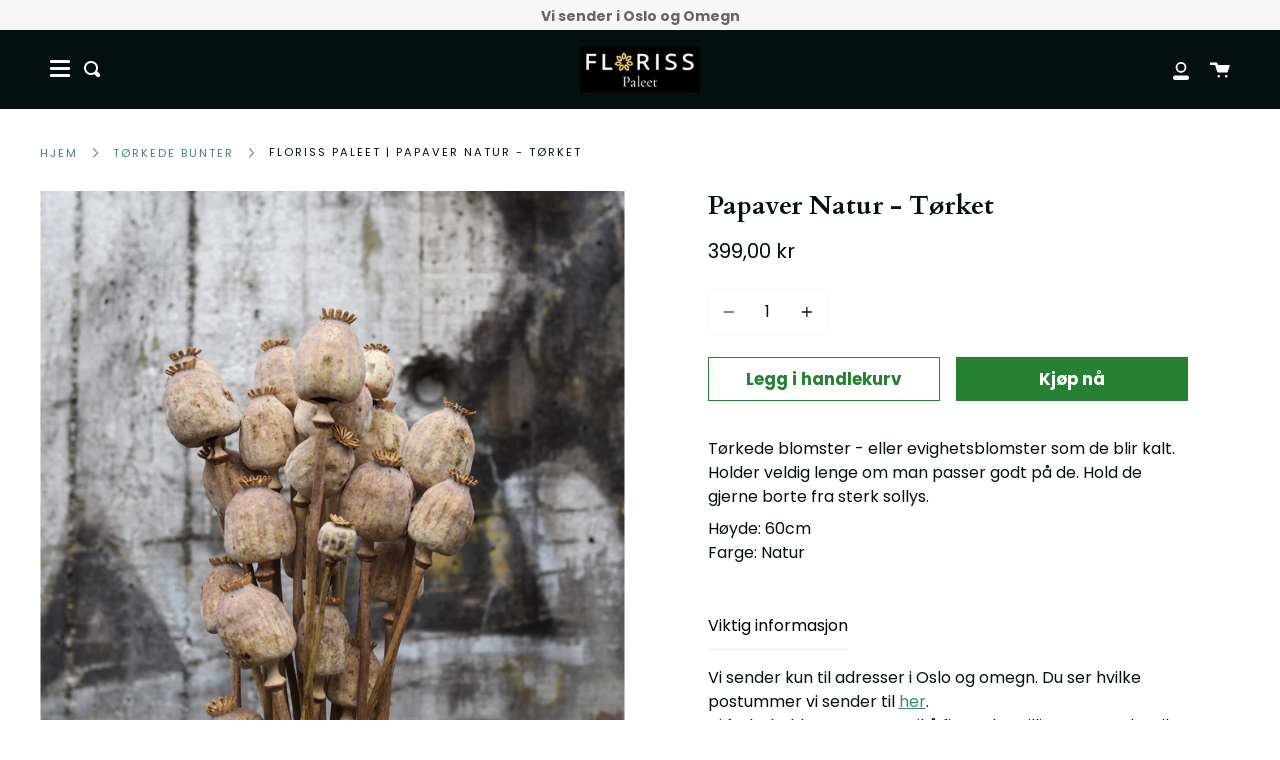

--- FILE ---
content_type: text/html; charset=utf-8
request_url: https://florisspaleet.no/collections/torkede-bunter/products/papaver-natur-torket
body_size: 22807
content:
<!doctype html>
<html class="no-js no-touch supports-no-cookies" lang="nb">
<head>
  <meta charset="UTF-8">
  <meta http-equiv="X-UA-Compatible" content="IE=edge,chrome=1">
  <meta name="viewport" content="width=device-width, initial-scale=1.0">
  <meta name="theme-color" content="#418383">
  <link rel="canonical" href="https://florisspaleet.no/products/papaver-natur-torket">
  <!-- Google tag (gtag.js) -->
  <script async src="https://www.googletagmanager.com/gtag/js?id=G-3605LC5YCD"></script>
  <script>
    window.dataLayer = window.dataLayer || [];
    function gtag(){dataLayer.push(arguments);}
    gtag('js', new Date());
  
    gtag('config', 'G-3605LC5YCD');
  </script>
  <meta name="google-site-verification" content="1AJtQV4KOvkYIjZnvzMMpBxNR9Zk7g9yCcs5oXQ3CS0" />

  <!-- ======================= Broadcast Theme V1.8.1 ========================= -->

  <link rel="preconnect" href="https://cdn.shopify.com" crossorigin>
  <link rel="preconnect" href="https://fonts.shopify.com" crossorigin>
  <link rel="preconnect" href="https://monorail-edge.shopifysvc.com" crossorigin>

  <link rel="preload" href="//florisspaleet.no/cdn/shop/t/2/assets/lazysizes.js?v=111431644619468174291619815849" as="script">
  <link rel="preload" href="//florisspaleet.no/cdn/shop/t/2/assets/vendor.js?v=175861444463570166931619815854" as="script">
  <link rel="preload" href="//florisspaleet.no/cdn/shop/t/2/assets/theme.js?v=10693121410019863181644622933" as="script">
  <link rel="preload" href="//florisspaleet.no/cdn/shop/t/2/assets/theme.css?v=62173457821482048291688547798" as="style"> 

  
    <link rel="shortcut icon" href="//florisspaleet.no/cdn/shop/files/PNG_Ny_Floriss-logo_2024_1920x436_px_1_ae_3ce44e89-de01-45f4-b46f-4fdc1da21ba1_32x32.png?v=1710764424" type="image/png" />
  

  <!-- Title and description ================================================ -->
  
  <title>
    Floriss Paleet | Papaver Natur - Tørket
    
    
    
  </title>

  
    <meta name="description" content="Tørkede blomster - eller evighetsblomster som de blir kalt. Holder veldig lenge om man passer godt på de. Hold de gjerne borte fra sterk sollys. Høyde: 60cmFarge: Natur">
  

  <!-- /snippets/social-meta.liquid --><meta property="og:site_name" content="Floriss Paleet">
<meta property="og:url" content="https://florisspaleet.no/products/papaver-natur-torket">
<meta property="og:title" content="Papaver Natur - Tørket">
<meta property="og:type" content="product">
<meta property="og:description" content="Tørkede blomster - eller evighetsblomster som de blir kalt. Holder veldig lenge om man passer godt på de. Hold de gjerne borte fra sterk sollys. Høyde: 60cmFarge: Natur"><meta property="og:price:amount" content="399,00">
  <meta property="og:price:currency" content="NOK">
      <meta property="og:image" content="http://florisspaleet.no/cdn/shop/products/image_6a2eef98-73a7-4a0b-9482-f5a03de5bfdd.jpg?v=1620493702">
      <meta property="og:image:secure_url" content="https://florisspaleet.no/cdn/shop/products/image_6a2eef98-73a7-4a0b-9482-f5a03de5bfdd.jpg?v=1620493702">
      <meta property="og:image:height" content="3456">
      <meta property="og:image:width" content="3455">
      <meta property="og:image" content="http://florisspaleet.no/cdn/shop/products/image_855c561f-b3ff-4a79-94f0-949083c924a0.jpg?v=1620493702">
      <meta property="og:image:secure_url" content="https://florisspaleet.no/cdn/shop/products/image_855c561f-b3ff-4a79-94f0-949083c924a0.jpg?v=1620493702">
      <meta property="og:image:height" content="3456">
      <meta property="og:image:width" content="3456">
      <meta property="og:image" content="http://florisspaleet.no/cdn/shop/products/image_c1890fa4-14af-4bb7-bb92-15050fb7b21c.jpg?v=1620493702">
      <meta property="og:image:secure_url" content="https://florisspaleet.no/cdn/shop/products/image_c1890fa4-14af-4bb7-bb92-15050fb7b21c.jpg?v=1620493702">
      <meta property="og:image:height" content="2160">
      <meta property="og:image:width" content="2160">


<meta name="twitter:site" content="@">
<meta name="twitter:card" content="summary_large_image">
<meta name="twitter:title" content="Papaver Natur - Tørket">
<meta name="twitter:description" content="Tørkede blomster - eller evighetsblomster som de blir kalt. Holder veldig lenge om man passer godt på de. Hold de gjerne borte fra sterk sollys. Høyde: 60cmFarge: Natur">


  <!-- CSS ================================================================== -->

  <link href="//florisspaleet.no/cdn/shop/t/2/assets/font-settings.css?v=119283311929544704841759331867" rel="stylesheet" type="text/css" media="all" />

  
<style data-shopify>

:root {


---color-video-bg: #f2f2f2;


---color-bg: #ffffff;
---color-bg-secondary: #f7f7f7;

---color-text-dark: #000000;
---color-text: #040f0f;
---color-text-light: #4f5757;


/* === Opacity shades of grey ===*/
---color-a5:  rgba(4, 15, 15, 0.05);
---color-a10: rgba(4, 15, 15, 0.1);
---color-a15: rgba(4, 15, 15, 0.15);
---color-a20: rgba(4, 15, 15, 0.2);
---color-a25: rgba(4, 15, 15, 0.25);
---color-a30: rgba(4, 15, 15, 0.3);
---color-a35: rgba(4, 15, 15, 0.35);
---color-a40: rgba(4, 15, 15, 0.4);
---color-a45: rgba(4, 15, 15, 0.45);
---color-a50: rgba(4, 15, 15, 0.5);
---color-a55: rgba(4, 15, 15, 0.55);
---color-a60: rgba(4, 15, 15, 0.6);
---color-a65: rgba(4, 15, 15, 0.65);
---color-a70: rgba(4, 15, 15, 0.7);
---color-a75: rgba(4, 15, 15, 0.75);
---color-a80: rgba(4, 15, 15, 0.8);
---color-a85: rgba(4, 15, 15, 0.85);
---color-a90: rgba(4, 15, 15, 0.9);
---color-a95: rgba(4, 15, 15, 0.95);

---color-border: rgb(247, 247, 247);
---color-border-light: #fafafa;
---color-border-hairline: #f7f7f7;
---color-border-dark: #c4c4c4;

/* === Bright color ===*/
---color-primary: #248232;
---color-primary-hover: #0f4a18;
---color-primary-fade: rgba(36, 130, 50, 0.05);
---color-primary-fade-hover: rgba(36, 130, 50, 0.1);---color-primary-opposite: #ffffff;


/* === Secondary Color ===*/
---color-secondary: #418383;
---color-secondary-hover: #225656;
---color-secondary-fade: rgba(65, 131, 131, 0.05);
---color-secondary-fade-hover: rgba(65, 131, 131, 0.1);---color-secondary-opposite: #ffffff;


/* === link Color ===*/
---color-link: #418383;
---color-link-hover: #225656;
---color-link-fade: rgba(65, 131, 131, 0.05);
---color-link-fade-hover: rgba(65, 131, 131, 0.1);---color-link-opposite: #ffffff;


/* === Product grid sale tags ===*/
---color-sale-bg: #af0000;
---color-sale-text: #ffffff;


/* === Helper colors for form error states ===*/
---color-error: var(---color-primary);
---color-error-bg: var(---color-primary-fade);


---radius: 0px;

---color-announcement-bg: #f7f7f7;
---color-announcement-text: #656565;
---color-announcement-border: #cbcbcb;

---color-header-bg: #040f0f;
---color-header-link: #ffffff;
---color-header-link-hover: #cfe0d3;

---color-menu-bg: #040f0f;
---color-menu-border: #040f0f;
---color-menu-link: #ffffff;
---color-menu-link-hover: #cfe0d3;
---color-submenu-bg: #040f0f;
---color-submenu-link: #ffffff;
---color-submenu-link-hover: #7a9f82;
---color-menu-transparent: #ffffff;

---color-footer-bg: #040f0f;
---color-footer-text: #ffffff;
---color-footer-link: #ffffff;
---color-footer-link-hover: #74937c;
---color-footer-border: rgba(255, 255, 255, 0.1);

/* === Custom Cursor ===*/

--icon-zoom-in: url( "//florisspaleet.no/cdn/shop/t/2/assets/icon-zoom-in.svg?v=126996651526054293301619815848" );
--icon-zoom-out: url( "//florisspaleet.no/cdn/shop/t/2/assets/icon-zoom-out.svg?v=128675709041987423641619815848" );

/* === Typography ===*/
---product-grid-aspect-ratio: 100%;


---font-weight-body: 400;
---font-weight-body-bold: 700;

---font-stack-body: Poppins, sans-serif;
---font-style-body: normal;
---font-adjust-body: 1.0;

---font-weight-heading: 700;
---font-weight-heading-bold: 700;

---font-stack-heading: Cardo, serif;
---font-style-heading: normal;
---font-adjust-heading: 0.95;

---font-size-base: 1.0rem; 

---ico-select: url("//florisspaleet.no/cdn/shop/t/2/assets/ico-select.svg?v=115630813262522069291619815847");

}


</style>


  <link href="//florisspaleet.no/cdn/shop/t/2/assets/theme.css?v=62173457821482048291688547798" rel="stylesheet" type="text/css" media="all" />

  <script>
    document.documentElement.className = document.documentElement.className.replace('no-js', 'js');
    window.lazySizesConfig = window.lazySizesConfig || {};
    window.lazySizesConfig.preloadAfterLoad = true;
    
    window.theme = {
      routes: {
        root: '/',
        cart: '/cart',
        cart_add_url: '/cart/add',
        product_recommendations_url: '/recommendations/products',
        search_url: '/search'
      },
      assets: {
        photoswipe: '//florisspaleet.no/cdn/shop/t/2/assets/photoswipe.js?v=12261563163868600691619815850',
        smoothscroll: '//florisspaleet.no/cdn/shop/t/2/assets/smoothscroll.js?v=37906625415260927261619815851',
        base: "//florisspaleet.no/cdn/shop/t/2/assets/",
      },
      strings: {
        addToCart: "Legg i handlekurv",
        soldOut: "Utsolgt",
        from: "Fra",
        preOrder: "Forhåndsbestill",
        unavailable: "Utilgjengelig",
        unitPrice: "Enhetspris",
        unitPriceSeparator: "per",
        resultsFor: "resultater for",
        noResultsFor: "Ingen resultater for",
        shippingCalcSubmitButton:"Calculate shipping",
        shippingCalcSubmitButtonDisabled: "Calculating...",
        
        shippingCalcMoneyFormat: "{{amount_with_comma_separator}} NOK",
        searchMessage: "<span>Søk din butikk</span>"
      },
      moneyFormat: "{{amount_with_comma_separator}} kr",
      cartDropdownIsEnable:false,
      info: {
        name: 'broadcast'
      },
      version: '1.8.2'
    };
  </script>

  

  <!-- Theme Javascript ============================================================== -->
  <script src="//florisspaleet.no/cdn/shop/t/2/assets/lazysizes.js?v=111431644619468174291619815849" async="async"></script>
  <script src="//florisspaleet.no/cdn/shop/t/2/assets/vendor.js?v=175861444463570166931619815854" defer="defer"></script>
  <script src="//florisspaleet.no/cdn/shop/t/2/assets/theme.js?v=10693121410019863181644622933" defer="defer"></script>

  <script type="text/javascript">
    if (window.MSInputMethodContext && document.documentMode) {
      var scripts = document.getElementsByTagName('script')[0];
      var polyfill = document.createElement("script");
      polyfill.defer = true;
      polyfill.src = "//florisspaleet.no/cdn/shop/t/2/assets/ie11.js?v=144489047535103983231619815849";

      scripts.parentNode.insertBefore(polyfill, scripts);
    }
  </script>

  <!-- Shopify app scripts =========================================================== -->

  <script>window.performance && window.performance.mark && window.performance.mark('shopify.content_for_header.start');</script><meta name="google-site-verification" content="uVdaiBc_7ql0jOtjqzTZNZq6Y7LXQJyEJivejr2o5TU">
<meta id="shopify-digital-wallet" name="shopify-digital-wallet" content="/56553603262/digital_wallets/dialog">
<link rel="alternate" type="application/json+oembed" href="https://florisspaleet.no/products/papaver-natur-torket.oembed">
<script async="async" src="/checkouts/internal/preloads.js?locale=nb-NO"></script>
<script id="shopify-features" type="application/json">{"accessToken":"d8f09b949d3611c7b6cecb4fb51d2765","betas":["rich-media-storefront-analytics"],"domain":"florisspaleet.no","predictiveSearch":true,"shopId":56553603262,"locale":"nb"}</script>
<script>var Shopify = Shopify || {};
Shopify.shop = "paleet-blomster.myshopify.com";
Shopify.locale = "nb";
Shopify.currency = {"active":"NOK","rate":"1.0"};
Shopify.country = "NO";
Shopify.theme = {"name":"Broadcast","id":122380189886,"schema_name":"Broadcast","schema_version":"1.8.2","theme_store_id":868,"role":"main"};
Shopify.theme.handle = "null";
Shopify.theme.style = {"id":null,"handle":null};
Shopify.cdnHost = "florisspaleet.no/cdn";
Shopify.routes = Shopify.routes || {};
Shopify.routes.root = "/";</script>
<script type="module">!function(o){(o.Shopify=o.Shopify||{}).modules=!0}(window);</script>
<script>!function(o){function n(){var o=[];function n(){o.push(Array.prototype.slice.apply(arguments))}return n.q=o,n}var t=o.Shopify=o.Shopify||{};t.loadFeatures=n(),t.autoloadFeatures=n()}(window);</script>
<script id="shop-js-analytics" type="application/json">{"pageType":"product"}</script>
<script defer="defer" async type="module" src="//florisspaleet.no/cdn/shopifycloud/shop-js/modules/v2/client.init-shop-cart-sync_Ck1zgi6O.nb.esm.js"></script>
<script defer="defer" async type="module" src="//florisspaleet.no/cdn/shopifycloud/shop-js/modules/v2/chunk.common_rE7lmuZt.esm.js"></script>
<script type="module">
  await import("//florisspaleet.no/cdn/shopifycloud/shop-js/modules/v2/client.init-shop-cart-sync_Ck1zgi6O.nb.esm.js");
await import("//florisspaleet.no/cdn/shopifycloud/shop-js/modules/v2/chunk.common_rE7lmuZt.esm.js");

  window.Shopify.SignInWithShop?.initShopCartSync?.({"fedCMEnabled":true,"windoidEnabled":true});

</script>
<script>(function() {
  var isLoaded = false;
  function asyncLoad() {
    if (isLoaded) return;
    isLoaded = true;
    var urls = ["https:\/\/cloudsearch-1f874.kxcdn.com\/shopify.js?srp=\/a\/search\u0026shop=paleet-blomster.myshopify.com"];
    for (var i = 0; i < urls.length; i++) {
      var s = document.createElement('script');
      s.type = 'text/javascript';
      s.async = true;
      s.src = urls[i];
      var x = document.getElementsByTagName('script')[0];
      x.parentNode.insertBefore(s, x);
    }
  };
  if(window.attachEvent) {
    window.attachEvent('onload', asyncLoad);
  } else {
    window.addEventListener('load', asyncLoad, false);
  }
})();</script>
<script id="__st">var __st={"a":56553603262,"offset":3600,"reqid":"085ef05d-2ad8-4c10-bab9-e3e75d9e9bdb-1768628343","pageurl":"florisspaleet.no\/collections\/torkede-bunter\/products\/papaver-natur-torket","u":"dfa2a31dbd3c","p":"product","rtyp":"product","rid":6676823802046};</script>
<script>window.ShopifyPaypalV4VisibilityTracking = true;</script>
<script id="captcha-bootstrap">!function(){'use strict';const t='contact',e='account',n='new_comment',o=[[t,t],['blogs',n],['comments',n],[t,'customer']],c=[[e,'customer_login'],[e,'guest_login'],[e,'recover_customer_password'],[e,'create_customer']],r=t=>t.map((([t,e])=>`form[action*='/${t}']:not([data-nocaptcha='true']) input[name='form_type'][value='${e}']`)).join(','),a=t=>()=>t?[...document.querySelectorAll(t)].map((t=>t.form)):[];function s(){const t=[...o],e=r(t);return a(e)}const i='password',u='form_key',d=['recaptcha-v3-token','g-recaptcha-response','h-captcha-response',i],f=()=>{try{return window.sessionStorage}catch{return}},m='__shopify_v',_=t=>t.elements[u];function p(t,e,n=!1){try{const o=window.sessionStorage,c=JSON.parse(o.getItem(e)),{data:r}=function(t){const{data:e,action:n}=t;return t[m]||n?{data:e,action:n}:{data:t,action:n}}(c);for(const[e,n]of Object.entries(r))t.elements[e]&&(t.elements[e].value=n);n&&o.removeItem(e)}catch(o){console.error('form repopulation failed',{error:o})}}const l='form_type',E='cptcha';function T(t){t.dataset[E]=!0}const w=window,h=w.document,L='Shopify',v='ce_forms',y='captcha';let A=!1;((t,e)=>{const n=(g='f06e6c50-85a8-45c8-87d0-21a2b65856fe',I='https://cdn.shopify.com/shopifycloud/storefront-forms-hcaptcha/ce_storefront_forms_captcha_hcaptcha.v1.5.2.iife.js',D={infoText:'Beskyttet av hCaptcha',privacyText:'Personvern',termsText:'Vilkår'},(t,e,n)=>{const o=w[L][v],c=o.bindForm;if(c)return c(t,g,e,D).then(n);var r;o.q.push([[t,g,e,D],n]),r=I,A||(h.body.append(Object.assign(h.createElement('script'),{id:'captcha-provider',async:!0,src:r})),A=!0)});var g,I,D;w[L]=w[L]||{},w[L][v]=w[L][v]||{},w[L][v].q=[],w[L][y]=w[L][y]||{},w[L][y].protect=function(t,e){n(t,void 0,e),T(t)},Object.freeze(w[L][y]),function(t,e,n,w,h,L){const[v,y,A,g]=function(t,e,n){const i=e?o:[],u=t?c:[],d=[...i,...u],f=r(d),m=r(i),_=r(d.filter((([t,e])=>n.includes(e))));return[a(f),a(m),a(_),s()]}(w,h,L),I=t=>{const e=t.target;return e instanceof HTMLFormElement?e:e&&e.form},D=t=>v().includes(t);t.addEventListener('submit',(t=>{const e=I(t);if(!e)return;const n=D(e)&&!e.dataset.hcaptchaBound&&!e.dataset.recaptchaBound,o=_(e),c=g().includes(e)&&(!o||!o.value);(n||c)&&t.preventDefault(),c&&!n&&(function(t){try{if(!f())return;!function(t){const e=f();if(!e)return;const n=_(t);if(!n)return;const o=n.value;o&&e.removeItem(o)}(t);const e=Array.from(Array(32),(()=>Math.random().toString(36)[2])).join('');!function(t,e){_(t)||t.append(Object.assign(document.createElement('input'),{type:'hidden',name:u})),t.elements[u].value=e}(t,e),function(t,e){const n=f();if(!n)return;const o=[...t.querySelectorAll(`input[type='${i}']`)].map((({name:t})=>t)),c=[...d,...o],r={};for(const[a,s]of new FormData(t).entries())c.includes(a)||(r[a]=s);n.setItem(e,JSON.stringify({[m]:1,action:t.action,data:r}))}(t,e)}catch(e){console.error('failed to persist form',e)}}(e),e.submit())}));const S=(t,e)=>{t&&!t.dataset[E]&&(n(t,e.some((e=>e===t))),T(t))};for(const o of['focusin','change'])t.addEventListener(o,(t=>{const e=I(t);D(e)&&S(e,y())}));const B=e.get('form_key'),M=e.get(l),P=B&&M;t.addEventListener('DOMContentLoaded',(()=>{const t=y();if(P)for(const e of t)e.elements[l].value===M&&p(e,B);[...new Set([...A(),...v().filter((t=>'true'===t.dataset.shopifyCaptcha))])].forEach((e=>S(e,t)))}))}(h,new URLSearchParams(w.location.search),n,t,e,['guest_login'])})(!0,!0)}();</script>
<script integrity="sha256-4kQ18oKyAcykRKYeNunJcIwy7WH5gtpwJnB7kiuLZ1E=" data-source-attribution="shopify.loadfeatures" defer="defer" src="//florisspaleet.no/cdn/shopifycloud/storefront/assets/storefront/load_feature-a0a9edcb.js" crossorigin="anonymous"></script>
<script data-source-attribution="shopify.dynamic_checkout.dynamic.init">var Shopify=Shopify||{};Shopify.PaymentButton=Shopify.PaymentButton||{isStorefrontPortableWallets:!0,init:function(){window.Shopify.PaymentButton.init=function(){};var t=document.createElement("script");t.src="https://florisspaleet.no/cdn/shopifycloud/portable-wallets/latest/portable-wallets.nb.js",t.type="module",document.head.appendChild(t)}};
</script>
<script data-source-attribution="shopify.dynamic_checkout.buyer_consent">
  function portableWalletsHideBuyerConsent(e){var t=document.getElementById("shopify-buyer-consent"),n=document.getElementById("shopify-subscription-policy-button");t&&n&&(t.classList.add("hidden"),t.setAttribute("aria-hidden","true"),n.removeEventListener("click",e))}function portableWalletsShowBuyerConsent(e){var t=document.getElementById("shopify-buyer-consent"),n=document.getElementById("shopify-subscription-policy-button");t&&n&&(t.classList.remove("hidden"),t.removeAttribute("aria-hidden"),n.addEventListener("click",e))}window.Shopify?.PaymentButton&&(window.Shopify.PaymentButton.hideBuyerConsent=portableWalletsHideBuyerConsent,window.Shopify.PaymentButton.showBuyerConsent=portableWalletsShowBuyerConsent);
</script>
<script>
  function portableWalletsCleanup(e){e&&e.src&&console.error("Failed to load portable wallets script "+e.src);var t=document.querySelectorAll("shopify-accelerated-checkout .shopify-payment-button__skeleton, shopify-accelerated-checkout-cart .wallet-cart-button__skeleton"),e=document.getElementById("shopify-buyer-consent");for(let e=0;e<t.length;e++)t[e].remove();e&&e.remove()}function portableWalletsNotLoadedAsModule(e){e instanceof ErrorEvent&&"string"==typeof e.message&&e.message.includes("import.meta")&&"string"==typeof e.filename&&e.filename.includes("portable-wallets")&&(window.removeEventListener("error",portableWalletsNotLoadedAsModule),window.Shopify.PaymentButton.failedToLoad=e,"loading"===document.readyState?document.addEventListener("DOMContentLoaded",window.Shopify.PaymentButton.init):window.Shopify.PaymentButton.init())}window.addEventListener("error",portableWalletsNotLoadedAsModule);
</script>

<script type="module" src="https://florisspaleet.no/cdn/shopifycloud/portable-wallets/latest/portable-wallets.nb.js" onError="portableWalletsCleanup(this)" crossorigin="anonymous"></script>
<script nomodule>
  document.addEventListener("DOMContentLoaded", portableWalletsCleanup);
</script>

<link id="shopify-accelerated-checkout-styles" rel="stylesheet" media="screen" href="https://florisspaleet.no/cdn/shopifycloud/portable-wallets/latest/accelerated-checkout-backwards-compat.css" crossorigin="anonymous">
<style id="shopify-accelerated-checkout-cart">
        #shopify-buyer-consent {
  margin-top: 1em;
  display: inline-block;
  width: 100%;
}

#shopify-buyer-consent.hidden {
  display: none;
}

#shopify-subscription-policy-button {
  background: none;
  border: none;
  padding: 0;
  text-decoration: underline;
  font-size: inherit;
  cursor: pointer;
}

#shopify-subscription-policy-button::before {
  box-shadow: none;
}

      </style>

<script>window.performance && window.performance.mark && window.performance.mark('shopify.content_for_header.end');</script>

  
<link href="https://monorail-edge.shopifysvc.com" rel="dns-prefetch">
<script>(function(){if ("sendBeacon" in navigator && "performance" in window) {try {var session_token_from_headers = performance.getEntriesByType('navigation')[0].serverTiming.find(x => x.name == '_s').description;} catch {var session_token_from_headers = undefined;}var session_cookie_matches = document.cookie.match(/_shopify_s=([^;]*)/);var session_token_from_cookie = session_cookie_matches && session_cookie_matches.length === 2 ? session_cookie_matches[1] : "";var session_token = session_token_from_headers || session_token_from_cookie || "";function handle_abandonment_event(e) {var entries = performance.getEntries().filter(function(entry) {return /monorail-edge.shopifysvc.com/.test(entry.name);});if (!window.abandonment_tracked && entries.length === 0) {window.abandonment_tracked = true;var currentMs = Date.now();var navigation_start = performance.timing.navigationStart;var payload = {shop_id: 56553603262,url: window.location.href,navigation_start,duration: currentMs - navigation_start,session_token,page_type: "product"};window.navigator.sendBeacon("https://monorail-edge.shopifysvc.com/v1/produce", JSON.stringify({schema_id: "online_store_buyer_site_abandonment/1.1",payload: payload,metadata: {event_created_at_ms: currentMs,event_sent_at_ms: currentMs}}));}}window.addEventListener('pagehide', handle_abandonment_event);}}());</script>
<script id="web-pixels-manager-setup">(function e(e,d,r,n,o){if(void 0===o&&(o={}),!Boolean(null===(a=null===(i=window.Shopify)||void 0===i?void 0:i.analytics)||void 0===a?void 0:a.replayQueue)){var i,a;window.Shopify=window.Shopify||{};var t=window.Shopify;t.analytics=t.analytics||{};var s=t.analytics;s.replayQueue=[],s.publish=function(e,d,r){return s.replayQueue.push([e,d,r]),!0};try{self.performance.mark("wpm:start")}catch(e){}var l=function(){var e={modern:/Edge?\/(1{2}[4-9]|1[2-9]\d|[2-9]\d{2}|\d{4,})\.\d+(\.\d+|)|Firefox\/(1{2}[4-9]|1[2-9]\d|[2-9]\d{2}|\d{4,})\.\d+(\.\d+|)|Chrom(ium|e)\/(9{2}|\d{3,})\.\d+(\.\d+|)|(Maci|X1{2}).+ Version\/(15\.\d+|(1[6-9]|[2-9]\d|\d{3,})\.\d+)([,.]\d+|)( \(\w+\)|)( Mobile\/\w+|) Safari\/|Chrome.+OPR\/(9{2}|\d{3,})\.\d+\.\d+|(CPU[ +]OS|iPhone[ +]OS|CPU[ +]iPhone|CPU IPhone OS|CPU iPad OS)[ +]+(15[._]\d+|(1[6-9]|[2-9]\d|\d{3,})[._]\d+)([._]\d+|)|Android:?[ /-](13[3-9]|1[4-9]\d|[2-9]\d{2}|\d{4,})(\.\d+|)(\.\d+|)|Android.+Firefox\/(13[5-9]|1[4-9]\d|[2-9]\d{2}|\d{4,})\.\d+(\.\d+|)|Android.+Chrom(ium|e)\/(13[3-9]|1[4-9]\d|[2-9]\d{2}|\d{4,})\.\d+(\.\d+|)|SamsungBrowser\/([2-9]\d|\d{3,})\.\d+/,legacy:/Edge?\/(1[6-9]|[2-9]\d|\d{3,})\.\d+(\.\d+|)|Firefox\/(5[4-9]|[6-9]\d|\d{3,})\.\d+(\.\d+|)|Chrom(ium|e)\/(5[1-9]|[6-9]\d|\d{3,})\.\d+(\.\d+|)([\d.]+$|.*Safari\/(?![\d.]+ Edge\/[\d.]+$))|(Maci|X1{2}).+ Version\/(10\.\d+|(1[1-9]|[2-9]\d|\d{3,})\.\d+)([,.]\d+|)( \(\w+\)|)( Mobile\/\w+|) Safari\/|Chrome.+OPR\/(3[89]|[4-9]\d|\d{3,})\.\d+\.\d+|(CPU[ +]OS|iPhone[ +]OS|CPU[ +]iPhone|CPU IPhone OS|CPU iPad OS)[ +]+(10[._]\d+|(1[1-9]|[2-9]\d|\d{3,})[._]\d+)([._]\d+|)|Android:?[ /-](13[3-9]|1[4-9]\d|[2-9]\d{2}|\d{4,})(\.\d+|)(\.\d+|)|Mobile Safari.+OPR\/([89]\d|\d{3,})\.\d+\.\d+|Android.+Firefox\/(13[5-9]|1[4-9]\d|[2-9]\d{2}|\d{4,})\.\d+(\.\d+|)|Android.+Chrom(ium|e)\/(13[3-9]|1[4-9]\d|[2-9]\d{2}|\d{4,})\.\d+(\.\d+|)|Android.+(UC? ?Browser|UCWEB|U3)[ /]?(15\.([5-9]|\d{2,})|(1[6-9]|[2-9]\d|\d{3,})\.\d+)\.\d+|SamsungBrowser\/(5\.\d+|([6-9]|\d{2,})\.\d+)|Android.+MQ{2}Browser\/(14(\.(9|\d{2,})|)|(1[5-9]|[2-9]\d|\d{3,})(\.\d+|))(\.\d+|)|K[Aa][Ii]OS\/(3\.\d+|([4-9]|\d{2,})\.\d+)(\.\d+|)/},d=e.modern,r=e.legacy,n=navigator.userAgent;return n.match(d)?"modern":n.match(r)?"legacy":"unknown"}(),u="modern"===l?"modern":"legacy",c=(null!=n?n:{modern:"",legacy:""})[u],f=function(e){return[e.baseUrl,"/wpm","/b",e.hashVersion,"modern"===e.buildTarget?"m":"l",".js"].join("")}({baseUrl:d,hashVersion:r,buildTarget:u}),m=function(e){var d=e.version,r=e.bundleTarget,n=e.surface,o=e.pageUrl,i=e.monorailEndpoint;return{emit:function(e){var a=e.status,t=e.errorMsg,s=(new Date).getTime(),l=JSON.stringify({metadata:{event_sent_at_ms:s},events:[{schema_id:"web_pixels_manager_load/3.1",payload:{version:d,bundle_target:r,page_url:o,status:a,surface:n,error_msg:t},metadata:{event_created_at_ms:s}}]});if(!i)return console&&console.warn&&console.warn("[Web Pixels Manager] No Monorail endpoint provided, skipping logging."),!1;try{return self.navigator.sendBeacon.bind(self.navigator)(i,l)}catch(e){}var u=new XMLHttpRequest;try{return u.open("POST",i,!0),u.setRequestHeader("Content-Type","text/plain"),u.send(l),!0}catch(e){return console&&console.warn&&console.warn("[Web Pixels Manager] Got an unhandled error while logging to Monorail."),!1}}}}({version:r,bundleTarget:l,surface:e.surface,pageUrl:self.location.href,monorailEndpoint:e.monorailEndpoint});try{o.browserTarget=l,function(e){var d=e.src,r=e.async,n=void 0===r||r,o=e.onload,i=e.onerror,a=e.sri,t=e.scriptDataAttributes,s=void 0===t?{}:t,l=document.createElement("script"),u=document.querySelector("head"),c=document.querySelector("body");if(l.async=n,l.src=d,a&&(l.integrity=a,l.crossOrigin="anonymous"),s)for(var f in s)if(Object.prototype.hasOwnProperty.call(s,f))try{l.dataset[f]=s[f]}catch(e){}if(o&&l.addEventListener("load",o),i&&l.addEventListener("error",i),u)u.appendChild(l);else{if(!c)throw new Error("Did not find a head or body element to append the script");c.appendChild(l)}}({src:f,async:!0,onload:function(){if(!function(){var e,d;return Boolean(null===(d=null===(e=window.Shopify)||void 0===e?void 0:e.analytics)||void 0===d?void 0:d.initialized)}()){var d=window.webPixelsManager.init(e)||void 0;if(d){var r=window.Shopify.analytics;r.replayQueue.forEach((function(e){var r=e[0],n=e[1],o=e[2];d.publishCustomEvent(r,n,o)})),r.replayQueue=[],r.publish=d.publishCustomEvent,r.visitor=d.visitor,r.initialized=!0}}},onerror:function(){return m.emit({status:"failed",errorMsg:"".concat(f," has failed to load")})},sri:function(e){var d=/^sha384-[A-Za-z0-9+/=]+$/;return"string"==typeof e&&d.test(e)}(c)?c:"",scriptDataAttributes:o}),m.emit({status:"loading"})}catch(e){m.emit({status:"failed",errorMsg:(null==e?void 0:e.message)||"Unknown error"})}}})({shopId: 56553603262,storefrontBaseUrl: "https://florisspaleet.no",extensionsBaseUrl: "https://extensions.shopifycdn.com/cdn/shopifycloud/web-pixels-manager",monorailEndpoint: "https://monorail-edge.shopifysvc.com/unstable/produce_batch",surface: "storefront-renderer",enabledBetaFlags: ["2dca8a86"],webPixelsConfigList: [{"id":"579338430","configuration":"{\"config\":\"{\\\"pixel_id\\\":\\\"GT-T9KKH47\\\",\\\"gtag_events\\\":[{\\\"type\\\":\\\"purchase\\\",\\\"action_label\\\":\\\"MC-H42RLXZRZ8\\\"},{\\\"type\\\":\\\"page_view\\\",\\\"action_label\\\":\\\"MC-H42RLXZRZ8\\\"},{\\\"type\\\":\\\"view_item\\\",\\\"action_label\\\":\\\"MC-H42RLXZRZ8\\\"}],\\\"enable_monitoring_mode\\\":false}\"}","eventPayloadVersion":"v1","runtimeContext":"OPEN","scriptVersion":"b2a88bafab3e21179ed38636efcd8a93","type":"APP","apiClientId":1780363,"privacyPurposes":[],"dataSharingAdjustments":{"protectedCustomerApprovalScopes":["read_customer_address","read_customer_email","read_customer_name","read_customer_personal_data","read_customer_phone"]}},{"id":"shopify-app-pixel","configuration":"{}","eventPayloadVersion":"v1","runtimeContext":"STRICT","scriptVersion":"0450","apiClientId":"shopify-pixel","type":"APP","privacyPurposes":["ANALYTICS","MARKETING"]},{"id":"shopify-custom-pixel","eventPayloadVersion":"v1","runtimeContext":"LAX","scriptVersion":"0450","apiClientId":"shopify-pixel","type":"CUSTOM","privacyPurposes":["ANALYTICS","MARKETING"]}],isMerchantRequest: false,initData: {"shop":{"name":"Floriss Paleet","paymentSettings":{"currencyCode":"NOK"},"myshopifyDomain":"paleet-blomster.myshopify.com","countryCode":"NO","storefrontUrl":"https:\/\/florisspaleet.no"},"customer":null,"cart":null,"checkout":null,"productVariants":[{"price":{"amount":399.0,"currencyCode":"NOK"},"product":{"title":"Papaver Natur - Tørket","vendor":"PALEET BLOMSTER","id":"6676823802046","untranslatedTitle":"Papaver Natur - Tørket","url":"\/products\/papaver-natur-torket","type":"Tørkede Blomster"},"id":"39679762989246","image":{"src":"\/\/florisspaleet.no\/cdn\/shop\/products\/image_6a2eef98-73a7-4a0b-9482-f5a03de5bfdd.jpg?v=1620493702"},"sku":"","title":"Default Title","untranslatedTitle":"Default Title"}],"purchasingCompany":null},},"https://florisspaleet.no/cdn","fcfee988w5aeb613cpc8e4bc33m6693e112",{"modern":"","legacy":""},{"shopId":"56553603262","storefrontBaseUrl":"https:\/\/florisspaleet.no","extensionBaseUrl":"https:\/\/extensions.shopifycdn.com\/cdn\/shopifycloud\/web-pixels-manager","surface":"storefront-renderer","enabledBetaFlags":"[\"2dca8a86\"]","isMerchantRequest":"false","hashVersion":"fcfee988w5aeb613cpc8e4bc33m6693e112","publish":"custom","events":"[[\"page_viewed\",{}],[\"product_viewed\",{\"productVariant\":{\"price\":{\"amount\":399.0,\"currencyCode\":\"NOK\"},\"product\":{\"title\":\"Papaver Natur - Tørket\",\"vendor\":\"PALEET BLOMSTER\",\"id\":\"6676823802046\",\"untranslatedTitle\":\"Papaver Natur - Tørket\",\"url\":\"\/products\/papaver-natur-torket\",\"type\":\"Tørkede Blomster\"},\"id\":\"39679762989246\",\"image\":{\"src\":\"\/\/florisspaleet.no\/cdn\/shop\/products\/image_6a2eef98-73a7-4a0b-9482-f5a03de5bfdd.jpg?v=1620493702\"},\"sku\":\"\",\"title\":\"Default Title\",\"untranslatedTitle\":\"Default Title\"}}]]"});</script><script>
  window.ShopifyAnalytics = window.ShopifyAnalytics || {};
  window.ShopifyAnalytics.meta = window.ShopifyAnalytics.meta || {};
  window.ShopifyAnalytics.meta.currency = 'NOK';
  var meta = {"product":{"id":6676823802046,"gid":"gid:\/\/shopify\/Product\/6676823802046","vendor":"PALEET BLOMSTER","type":"Tørkede Blomster","handle":"papaver-natur-torket","variants":[{"id":39679762989246,"price":39900,"name":"Papaver Natur - Tørket","public_title":null,"sku":""}],"remote":false},"page":{"pageType":"product","resourceType":"product","resourceId":6676823802046,"requestId":"085ef05d-2ad8-4c10-bab9-e3e75d9e9bdb-1768628343"}};
  for (var attr in meta) {
    window.ShopifyAnalytics.meta[attr] = meta[attr];
  }
</script>
<script class="analytics">
  (function () {
    var customDocumentWrite = function(content) {
      var jquery = null;

      if (window.jQuery) {
        jquery = window.jQuery;
      } else if (window.Checkout && window.Checkout.$) {
        jquery = window.Checkout.$;
      }

      if (jquery) {
        jquery('body').append(content);
      }
    };

    var hasLoggedConversion = function(token) {
      if (token) {
        return document.cookie.indexOf('loggedConversion=' + token) !== -1;
      }
      return false;
    }

    var setCookieIfConversion = function(token) {
      if (token) {
        var twoMonthsFromNow = new Date(Date.now());
        twoMonthsFromNow.setMonth(twoMonthsFromNow.getMonth() + 2);

        document.cookie = 'loggedConversion=' + token + '; expires=' + twoMonthsFromNow;
      }
    }

    var trekkie = window.ShopifyAnalytics.lib = window.trekkie = window.trekkie || [];
    if (trekkie.integrations) {
      return;
    }
    trekkie.methods = [
      'identify',
      'page',
      'ready',
      'track',
      'trackForm',
      'trackLink'
    ];
    trekkie.factory = function(method) {
      return function() {
        var args = Array.prototype.slice.call(arguments);
        args.unshift(method);
        trekkie.push(args);
        return trekkie;
      };
    };
    for (var i = 0; i < trekkie.methods.length; i++) {
      var key = trekkie.methods[i];
      trekkie[key] = trekkie.factory(key);
    }
    trekkie.load = function(config) {
      trekkie.config = config || {};
      trekkie.config.initialDocumentCookie = document.cookie;
      var first = document.getElementsByTagName('script')[0];
      var script = document.createElement('script');
      script.type = 'text/javascript';
      script.onerror = function(e) {
        var scriptFallback = document.createElement('script');
        scriptFallback.type = 'text/javascript';
        scriptFallback.onerror = function(error) {
                var Monorail = {
      produce: function produce(monorailDomain, schemaId, payload) {
        var currentMs = new Date().getTime();
        var event = {
          schema_id: schemaId,
          payload: payload,
          metadata: {
            event_created_at_ms: currentMs,
            event_sent_at_ms: currentMs
          }
        };
        return Monorail.sendRequest("https://" + monorailDomain + "/v1/produce", JSON.stringify(event));
      },
      sendRequest: function sendRequest(endpointUrl, payload) {
        // Try the sendBeacon API
        if (window && window.navigator && typeof window.navigator.sendBeacon === 'function' && typeof window.Blob === 'function' && !Monorail.isIos12()) {
          var blobData = new window.Blob([payload], {
            type: 'text/plain'
          });

          if (window.navigator.sendBeacon(endpointUrl, blobData)) {
            return true;
          } // sendBeacon was not successful

        } // XHR beacon

        var xhr = new XMLHttpRequest();

        try {
          xhr.open('POST', endpointUrl);
          xhr.setRequestHeader('Content-Type', 'text/plain');
          xhr.send(payload);
        } catch (e) {
          console.log(e);
        }

        return false;
      },
      isIos12: function isIos12() {
        return window.navigator.userAgent.lastIndexOf('iPhone; CPU iPhone OS 12_') !== -1 || window.navigator.userAgent.lastIndexOf('iPad; CPU OS 12_') !== -1;
      }
    };
    Monorail.produce('monorail-edge.shopifysvc.com',
      'trekkie_storefront_load_errors/1.1',
      {shop_id: 56553603262,
      theme_id: 122380189886,
      app_name: "storefront",
      context_url: window.location.href,
      source_url: "//florisspaleet.no/cdn/s/trekkie.storefront.cd680fe47e6c39ca5d5df5f0a32d569bc48c0f27.min.js"});

        };
        scriptFallback.async = true;
        scriptFallback.src = '//florisspaleet.no/cdn/s/trekkie.storefront.cd680fe47e6c39ca5d5df5f0a32d569bc48c0f27.min.js';
        first.parentNode.insertBefore(scriptFallback, first);
      };
      script.async = true;
      script.src = '//florisspaleet.no/cdn/s/trekkie.storefront.cd680fe47e6c39ca5d5df5f0a32d569bc48c0f27.min.js';
      first.parentNode.insertBefore(script, first);
    };
    trekkie.load(
      {"Trekkie":{"appName":"storefront","development":false,"defaultAttributes":{"shopId":56553603262,"isMerchantRequest":null,"themeId":122380189886,"themeCityHash":"15530297884098202094","contentLanguage":"nb","currency":"NOK","eventMetadataId":"9b93ac69-3325-4886-aacd-89c6793235fa"},"isServerSideCookieWritingEnabled":true,"monorailRegion":"shop_domain","enabledBetaFlags":["65f19447"]},"Session Attribution":{},"S2S":{"facebookCapiEnabled":true,"source":"trekkie-storefront-renderer","apiClientId":580111}}
    );

    var loaded = false;
    trekkie.ready(function() {
      if (loaded) return;
      loaded = true;

      window.ShopifyAnalytics.lib = window.trekkie;

      var originalDocumentWrite = document.write;
      document.write = customDocumentWrite;
      try { window.ShopifyAnalytics.merchantGoogleAnalytics.call(this); } catch(error) {};
      document.write = originalDocumentWrite;

      window.ShopifyAnalytics.lib.page(null,{"pageType":"product","resourceType":"product","resourceId":6676823802046,"requestId":"085ef05d-2ad8-4c10-bab9-e3e75d9e9bdb-1768628343","shopifyEmitted":true});

      var match = window.location.pathname.match(/checkouts\/(.+)\/(thank_you|post_purchase)/)
      var token = match? match[1]: undefined;
      if (!hasLoggedConversion(token)) {
        setCookieIfConversion(token);
        window.ShopifyAnalytics.lib.track("Viewed Product",{"currency":"NOK","variantId":39679762989246,"productId":6676823802046,"productGid":"gid:\/\/shopify\/Product\/6676823802046","name":"Papaver Natur - Tørket","price":"399.00","sku":"","brand":"PALEET BLOMSTER","variant":null,"category":"Tørkede Blomster","nonInteraction":true,"remote":false},undefined,undefined,{"shopifyEmitted":true});
      window.ShopifyAnalytics.lib.track("monorail:\/\/trekkie_storefront_viewed_product\/1.1",{"currency":"NOK","variantId":39679762989246,"productId":6676823802046,"productGid":"gid:\/\/shopify\/Product\/6676823802046","name":"Papaver Natur - Tørket","price":"399.00","sku":"","brand":"PALEET BLOMSTER","variant":null,"category":"Tørkede Blomster","nonInteraction":true,"remote":false,"referer":"https:\/\/florisspaleet.no\/collections\/torkede-bunter\/products\/papaver-natur-torket"});
      }
    });


        var eventsListenerScript = document.createElement('script');
        eventsListenerScript.async = true;
        eventsListenerScript.src = "//florisspaleet.no/cdn/shopifycloud/storefront/assets/shop_events_listener-3da45d37.js";
        document.getElementsByTagName('head')[0].appendChild(eventsListenerScript);

})();</script>
<script
  defer
  src="https://florisspaleet.no/cdn/shopifycloud/perf-kit/shopify-perf-kit-3.0.4.min.js"
  data-application="storefront-renderer"
  data-shop-id="56553603262"
  data-render-region="gcp-us-central1"
  data-page-type="product"
  data-theme-instance-id="122380189886"
  data-theme-name="Broadcast"
  data-theme-version="1.8.2"
  data-monorail-region="shop_domain"
  data-resource-timing-sampling-rate="10"
  data-shs="true"
  data-shs-beacon="true"
  data-shs-export-with-fetch="true"
  data-shs-logs-sample-rate="1"
  data-shs-beacon-endpoint="https://florisspaleet.no/api/collect"
></script>
</head>
<body id="floriss-paleet-papaver-natur-torket" class="template-product" data-promo="false" data-animations="true">

  <a class="in-page-link visually-hidden skip-link" data-skip-content href="#MainContent">Hopp over</a>

  <div class="container" data-site-container>
    <div id="shopify-section-announcement" class="shopify-section">
  <div class="announcement__wrapper"
    data-announcement-wrapper
    data-section-id="announcement"
    data-section-type="announcement">
    <div>
      <div class="announcement__bar">

        <div class="announcement__left"></div><div data-ticker-frame class="announcement__message">
              <div data-ticker-scale class="ticker--unloaded announcement__scale">
                <div data-ticker-text class="announcement__text">
                
                  <span class="announcement__main">Vi sender i Oslo og Omegn</span>
                
                </div>
              </div>
            </div><div class="announcement__right"></div>
      </div>
    </div>
  </div>



</div>
    <div id="shopify-section-header" class="shopify-section"><style> 
  :root { 
    --menu-height: calc(77px);
  } 
</style>













<div class="header__wrapper"
  data-header-wrapper
  data-header-transparent="false"
  data-header-sticky="static"
  data-header-style="logo_beside"
  data-section-id="header"
  data-section-type="header">

  <header class="theme__header" role="banner" data-header-height>
    <div>
      <div class="header__mobile">
        
    <div class="header__mobile__left">

      <div class="header__mobile__button"> 
        <button class="header__mobile__hamburger"      
          data-drawer-toggle="hamburger"
          aria-label="Vis Meny" 
          aria-haspopup="true" 
          aria-expanded="false" 
          aria-controls="header-menu">

          <div class="hamburger__lines">
            <span></span>
            <span></span>
            <span></span>
            <span></span>
            <span></span>
            <span></span>
          </div>
        </button>
      </div>
      
        <div class="header__mobile__button">
          <a href="/search" class="navlink" data-popdown-toggle="search-popdown" data-focus-element>
            <svg aria-hidden="true" focusable="false" role="presentation" class="icon icon-search-secondary" viewBox="0 0 8 8"><path d="M3.5 0C1.57 0 0 1.57 0 3.5S1.57 7 3.5 7c.59 0 1.17-.14 1.66-.41a1 1 0 00.13.13l1 1a1.02 1.02 0 101.44-1.44l-1-1a1 1 0 00-.16-.13c.27-.49.44-1.06.44-1.66 0-1.93-1.57-3.5-3.5-3.5zm0 1C4.89 1 6 2.11 6 3.5c0 .66-.24 1.27-.66 1.72l-.03.03a1 1 0 00-.13.13c-.44.4-1.04.63-1.69.63-1.39 0-2.5-1.11-2.5-2.5s1.11-2.5 2.5-2.5z"/></svg>
            <span class="visually-hidden">Søk</span>
          </a>
        </div>
      
    </div>
    
<div class="header__logo header__logo--image">
    <a class="header__logo__link" 
        href="/"
        style="width: 120px;">
      
<img data-src="//florisspaleet.no/cdn/shop/files/Floriss_Paleet_logo_{width}x.png?v=1710763778"
              class="lazyload logo__img logo__img--color"
              data-widths="[110, 160, 220, 320, 480, 540, 720, 900]"
              data-sizes="auto"
              data-aspectratio="2.516981132075472"
              ="Floriss Paleet">
      
      
      <noscript>
        <img class="logo__img" style="opacity: 1;" src="//florisspaleet.no/cdn/shop/files/Floriss_Paleet_logo_360x.png?v=1710763778" alt=""/>
      </noscript>
    </a>
  </div>

    <div class="header__mobile__right">
      
        <div class="header__mobile__button">
          <a href="/account" class="navlink">
            <svg aria-hidden="true" focusable="false" role="presentation" class="icon icon-account" viewBox="0 0 18 20"><g fill="#000" fill-rule="evenodd"><path fill-rule="nonzero" d="M9 12A6 6 0 119 0a6 6 0 010 12zm0-2a4 4 0 100-8 4 4 0 000 8z"/><rect width="18" height="5" y="15" rx="2.5"/></g></svg>
            <span class="visually-hidden">Min konto</span>
          </a>
        </div>
      
      <div class="header__mobile__button">
        <a class="navlink navlink--cart" href="/cart" >
          <div class="cart__icon__content">
            
    <span class="header__cart__status" data-cart-count="0" data-cart-count>
      0
    </span>

            <svg aria-hidden="true" focusable="false" role="presentation" class="icon icon-cart" viewBox="0 0 8 8"><path d="M.34 1A.506.506 0 00.5 2H2l.09.25.41 1.25.41 1.25c.04.13.21.25.34.25h3.5c.14 0 .3-.12.34-.25l.81-2.5c.04-.13-.02-.25-.16-.25H3.3l-.38-.72A.5.5 0 002.48 1h-2a.5.5 0 00-.09 0 .5.5 0 00-.06 0zM3.5 6c-.28 0-.5.22-.5.5s.22.5.5.5.5-.22.5-.5-.22-.5-.5-.5zm3 0c-.28 0-.5.22-.5.5s.22.5.5.5.5-.22.5-.5-.22-.5-.5-.5z"/></svg>
            <span class="visually-hidden">Handlekurv</span>
          </div>
        </a>
      </div>

    </div>

      </div>
      <div data-header-desktop class="header__desktop"><div class="header__desktop__upper" data-takes-space-wrapper>
              <div data-child-takes-space class="header__desktop__bar__l">
<div class="header__logo header__logo--image">
    <a class="header__logo__link" 
        href="/"
        style="width: 120px;">
      
<img data-src="//florisspaleet.no/cdn/shop/files/Floriss_Paleet_logo_{width}x.png?v=1710763778"
              class="lazyload logo__img logo__img--color"
              data-widths="[110, 160, 220, 320, 480, 540, 720, 900]"
              data-sizes="auto"
              data-aspectratio="2.516981132075472"
              ="Floriss Paleet">
      
      
      <noscript>
        <img class="logo__img" style="opacity: 1;" src="//florisspaleet.no/cdn/shop/files/Floriss_Paleet_logo_360x.png?v=1710763778" alt=""/>
      </noscript>
    </a>
  </div>
</div>
              <div data-child-takes-space class="header__desktop__bar__c">
  <nav class="header__menu">
    <div class="header__menu__inner" data-text-items-wrapper>
      
        

<div class="menu__item  child"
  >
  <a href="/collections/alle-produkter" data-top-link class="navlink navlink--toplevel">
    <span class="navtext">Alle Produkter</span>
    
  </a>
  
</div>

      
        

<div class="menu__item  parent"
   
    aria-haspopup="true" 
    aria-expanded="false"
    data-hover-disclosure-toggle="dropdown-a44df02dcf2ea38f38e8a8b0d213522c"
    aria-controls="dropdown-a44df02dcf2ea38f38e8a8b0d213522c"
  >
  <a href="/collections/friske-blomster" data-top-link class="navlink navlink--toplevel">
    <span class="navtext">Friske blomster</span>
     
      <span class="navlink__carat"><svg aria-hidden="true" focusable="false" role="presentation" class="icon icon-arrow-right" viewBox="0 0 20 38"><path d="M15.932 18.649L.466 2.543A1.35 1.35 0 010 1.505c0-.41.155-.77.466-1.081A1.412 1.412 0 011.504 0c.41 0 .756.141 1.038.424l16.992 17.165c.31.283.466.636.466 1.06 0 .423-.155.777-.466 1.06L2.542 36.872a1.412 1.412 0 01-1.038.424c-.41 0-.755-.141-1.038-.424A1.373 1.373 0 010 35.813c0-.423.155-.776.466-1.059L15.932 18.65z" fill="#726D75" fill-rule="evenodd"/></svg></span>
    
  </a>
  
    <div class="header__dropdown"
      data-hover-disclosure
      id="dropdown-a44df02dcf2ea38f38e8a8b0d213522c">
      <div class="header__dropdown__wrapper">
        <div class="header__dropdown__inner">
            
              <a href="/collections/friske-buketter" data-stagger class="navlink navlink--child">
                <span class="navtext">Buketter</span>
              </a>
            
              <a href="/collections/friske-bunter" data-stagger class="navlink navlink--child">
                <span class="navtext">Bunter</span>
              </a>
             </div>
      </div>
    </div>
  
</div>

      
        

<div class="menu__item  child"
  >
  <a href="/collections/torkede-blomster" data-top-link class="navlink navlink--toplevel">
    <span class="navtext">Tørkede blomster</span>
    
  </a>
  
</div>

      
        

<div class="menu__item  child"
  >
  <a href="/collections/dazzle-dawn" data-top-link class="navlink navlink--toplevel">
    <span class="navtext">Dazzle &amp; Dawn</span>
    
  </a>
  
</div>

      
        

<div class="menu__item  child"
  >
  <a href="/collections/potter-og-vaser" data-top-link class="navlink navlink--toplevel">
    <span class="navtext">Potter og vaser</span>
    
  </a>
  
</div>

      
        

<div class="menu__item  child"
  >
  <a href="/pages/brud-og-begravelse" data-top-link class="navlink navlink--toplevel">
    <span class="navtext">Bryllup</span>
    
  </a>
  
</div>

      
        

<div class="menu__item  child"
  >
  <a href="/pages/begravelse" data-top-link class="navlink navlink--toplevel">
    <span class="navtext">Begravelse</span>
    
  </a>
  
</div>

      
        

<div class="menu__item  child"
  >
  <a href="/pages/na-apner-vi-ogsa-floriss-jar-16-mars" data-top-link class="navlink navlink--toplevel">
    <span class="navtext">Hvem er vi - Floriss Paleet &amp; Floriss Jar</span>
    
  </a>
  
</div>

      
      <div class="hover__bar"></div>
      <div class="hover__bg"></div>
    </div>
  </nav>
</div>
              <div data-child-takes-space class="header__desktop__bar__r">  
  <div class="header__desktop__buttons header__desktop__buttons--icons">

    
      <div class="header__desktop__button">
        <a href="/account" class="navlink" title="Min konto">
          <svg aria-hidden="true" focusable="false" role="presentation" class="icon icon-account" viewBox="0 0 18 20"><g fill="#000" fill-rule="evenodd"><path fill-rule="nonzero" d="M9 12A6 6 0 119 0a6 6 0 010 12zm0-2a4 4 0 100-8 4 4 0 000 8z"/><rect width="18" height="5" y="15" rx="2.5"/></g></svg>
          <span class="visually-hidden">Min konto</span>
        </a>
      </div>
    

    
      <div class="header__desktop__button">
        <a href="/search" class="navlink" data-popdown-toggle="search-popdown" data-focus-element title="Søk">
          <svg aria-hidden="true" focusable="false" role="presentation" class="icon icon-search-secondary" viewBox="0 0 8 8"><path d="M3.5 0C1.57 0 0 1.57 0 3.5S1.57 7 3.5 7c.59 0 1.17-.14 1.66-.41a1 1 0 00.13.13l1 1a1.02 1.02 0 101.44-1.44l-1-1a1 1 0 00-.16-.13c.27-.49.44-1.06.44-1.66 0-1.93-1.57-3.5-3.5-3.5zm0 1C4.89 1 6 2.11 6 3.5c0 .66-.24 1.27-.66 1.72l-.03.03a1 1 0 00-.13.13c-.44.4-1.04.63-1.69.63-1.39 0-2.5-1.11-2.5-2.5s1.11-2.5 2.5-2.5z"/></svg>
          <span class="visually-hidden">Søk</span>
        </a>
      </div>
    

    <div class="header__desktop__button">
      <a href="/cart" class="navlink navlink--cart" title="Handlekurv" >
        <div class="cart__icon__content">
          
    <span class="header__cart__status" data-cart-count="0" data-cart-count>
      0
    </span>

          <svg aria-hidden="true" focusable="false" role="presentation" class="icon icon-cart" viewBox="0 0 8 8"><path d="M.34 1A.506.506 0 00.5 2H2l.09.25.41 1.25.41 1.25c.04.13.21.25.34.25h3.5c.14 0 .3-.12.34-.25l.81-2.5c.04-.13-.02-.25-.16-.25H3.3l-.38-.72A.5.5 0 002.48 1h-2a.5.5 0 00-.09 0 .5.5 0 00-.06 0zM3.5 6c-.28 0-.5.22-.5.5s.22.5.5.5.5-.22.5-.5-.22-.5-.5-.5zm3 0c-.28 0-.5.22-.5.5s.22.5.5.5.5-.22.5-.5-.22-.5-.5-.5z"/></svg>
          <span class="visually-hidden">Handlekurv</span>
        </div>
      </a>
    </div>

  </div>
</div>
            </div></div>
    </div>
  </header>
  
  <nav class="header__drawer" 
    data-drawer="hamburger"
    aria-label="Meny" 
    id="header-menu">
    <div class="drawer__content">
      <div class="drawer__inner">
        <div class="drawer__menu" data-stagger-animation data-sliderule-pane="0">
          
            

<div class="sliderule__wrapper">
    <div class="sliderow" data-animates>
      
<a class="sliderow__title" href="/collections/alle-produkter">Alle Produkter</a>
    </div></div>
          
            

<div class="sliderule__wrapper"><button class="sliderow"
      data-animates
      data-sliderule-open="sliderule-3dbfd3cccd146ce3df85e954daa53d3b">
      <span class="sliderow__title">
        Friske blomster
        <span class="sliderule__chevron--right">
          <svg aria-hidden="true" focusable="false" role="presentation" class="icon icon-chevron-right" viewBox="0 0 20 20"><path fill="#000" fill-rule="nonzero" d="M5.876 0l10.181 10L5.876 20 4 18.059 12.06 10 4 1.954z"/></svg>
          <span class="visually-hidden">Vis Meny</span>
        </span>
      </span>
    </button>

    <div class="mobile__menu__dropdown sliderule__panel" 
      data-sliderule 
      id="sliderule-3dbfd3cccd146ce3df85e954daa53d3b">

      <div class="sliderow sliderow__back" data-animates>
        <button class="sliderow__back__button"
          data-sliderule-close="sliderule-3dbfd3cccd146ce3df85e954daa53d3b">
          <span class="sliderule__chevron--left">
            <svg aria-hidden="true" focusable="false" role="presentation" class="icon icon-chevron-left" viewBox="0 0 20 20"><path fill="#000" fill-rule="nonzero" d="M14.182 0L4 10l10.182 10 1.875-1.941L7.997 10l8.06-8.046z"/></svg>
            <span class="visually-hidden">Lukk Meny</span>
          </span>
        </button>
        
<a class="sliderow__title" href="/collections/friske-blomster">Friske blomster</a>
      </div>
      <div class="sliderow__links">
        
          
          
          

<div class="sliderule__wrapper">
    <div class="sliderow" data-animates>
      
<a class="sliderow__title" href="/collections/friske-buketter">Buketter</a>
    </div></div>
        
          
          
          

<div class="sliderule__wrapper">
    <div class="sliderow" data-animates>
      
<a class="sliderow__title" href="/collections/friske-bunter">Bunter</a>
    </div></div>
        
<div class="sliderule-grid blocks-0">
             
          </div></div>
    </div></div>
          
            

<div class="sliderule__wrapper">
    <div class="sliderow" data-animates>
      
<a class="sliderow__title" href="/collections/torkede-blomster">Tørkede blomster</a>
    </div></div>
          
            

<div class="sliderule__wrapper">
    <div class="sliderow" data-animates>
      
<a class="sliderow__title" href="/collections/dazzle-dawn">Dazzle &amp; Dawn</a>
    </div></div>
          
            

<div class="sliderule__wrapper">
    <div class="sliderow" data-animates>
      
<a class="sliderow__title" href="/collections/potter-og-vaser">Potter og vaser</a>
    </div></div>
          
            

<div class="sliderule__wrapper">
    <div class="sliderow" data-animates>
      
<a class="sliderow__title" href="/pages/brud-og-begravelse">Bryllup</a>
    </div></div>
          
            

<div class="sliderule__wrapper">
    <div class="sliderow" data-animates>
      
<a class="sliderow__title" href="/pages/begravelse">Begravelse</a>
    </div></div>
          
            

<div class="sliderule__wrapper">
    <div class="sliderow" data-animates>
      
<a class="sliderow__title" href="/pages/na-apner-vi-ogsa-floriss-jar-16-mars">Hvem er vi - Floriss Paleet &amp; Floriss Jar</a>
    </div></div>
          
        </div>
      </div>
      
      
<div class="drawer__bottom">
          <div class="drawer__bottom__left">
            <!-- /snippets/social.liquid -->


	<ul class="clearfix social__links">
	<li><a href="https://www.instagram.com/florisspaleet" title="Floriss Paleet on Instagram" rel="noopener" target="_blank"><svg aria-hidden="true" focusable="false" role="presentation" class="icon icon-instagram" viewBox="0 0 512 512"><path d="M256 49.5c67.3 0 75.2.3 101.8 1.5 24.6 1.1 37.9 5.2 46.8 8.7 11.8 4.6 20.2 10 29 18.8s14.3 17.2 18.8 29c3.4 8.9 7.6 22.2 8.7 46.8 1.2 26.6 1.5 34.5 1.5 101.8s-.3 75.2-1.5 101.8c-1.1 24.6-5.2 37.9-8.7 46.8-4.6 11.8-10 20.2-18.8 29s-17.2 14.3-29 18.8c-8.9 3.4-22.2 7.6-46.8 8.7-26.6 1.2-34.5 1.5-101.8 1.5s-75.2-.3-101.8-1.5c-24.6-1.1-37.9-5.2-46.8-8.7-11.8-4.6-20.2-10-29-18.8s-14.3-17.2-18.8-29c-3.4-8.9-7.6-22.2-8.7-46.8-1.2-26.6-1.5-34.5-1.5-101.8s.3-75.2 1.5-101.8c1.1-24.6 5.2-37.9 8.7-46.8 4.6-11.8 10-20.2 18.8-29s17.2-14.3 29-18.8c8.9-3.4 22.2-7.6 46.8-8.7 26.6-1.3 34.5-1.5 101.8-1.5m0-45.4c-68.4 0-77 .3-103.9 1.5C125.3 6.8 107 11.1 91 17.3c-16.6 6.4-30.6 15.1-44.6 29.1-14 14-22.6 28.1-29.1 44.6-6.2 16-10.5 34.3-11.7 61.2C4.4 179 4.1 187.6 4.1 256s.3 77 1.5 103.9c1.2 26.8 5.5 45.1 11.7 61.2 6.4 16.6 15.1 30.6 29.1 44.6 14 14 28.1 22.6 44.6 29.1 16 6.2 34.3 10.5 61.2 11.7 26.9 1.2 35.4 1.5 103.9 1.5s77-.3 103.9-1.5c26.8-1.2 45.1-5.5 61.2-11.7 16.6-6.4 30.6-15.1 44.6-29.1 14-14 22.6-28.1 29.1-44.6 6.2-16 10.5-34.3 11.7-61.2 1.2-26.9 1.5-35.4 1.5-103.9s-.3-77-1.5-103.9c-1.2-26.8-5.5-45.1-11.7-61.2-6.4-16.6-15.1-30.6-29.1-44.6-14-14-28.1-22.6-44.6-29.1-16-6.2-34.3-10.5-61.2-11.7-27-1.1-35.6-1.4-104-1.4z"/><path d="M256 126.6c-71.4 0-129.4 57.9-129.4 129.4s58 129.4 129.4 129.4 129.4-58 129.4-129.4-58-129.4-129.4-129.4zm0 213.4c-46.4 0-84-37.6-84-84s37.6-84 84-84 84 37.6 84 84-37.6 84-84 84z"/><circle cx="390.5" cy="121.5" r="30.2"/></svg><span class="visually-hidden">Instagram</span></a></li>
	
	<li><a href="https://www.facebook.com/FlorissPaleet" title="Floriss Paleet on Facebook" rel="noopener" target="_blank"><svg aria-hidden="true" focusable="false" role="presentation" class="icon icon-facebook" viewBox="0 0 20 20"><path fill="#444" d="M18.05.811q.439 0 .744.305t.305.744v16.637q0 .439-.305.744t-.744.305h-4.732v-7.221h2.415l.342-2.854h-2.757v-1.83q0-.659.293-1t1.073-.342h1.488V3.762q-.976-.098-2.171-.098-1.634 0-2.635.964t-1 2.72V9.47H7.951v2.854h2.415v7.221H1.413q-.439 0-.744-.305t-.305-.744V1.859q0-.439.305-.744T1.413.81H18.05z"/></svg><span class="visually-hidden">Facebook</span></a></li>
	
	
	
	
	
	
	
	</ul>


          </div>
          
            <div class="drawer__bottom__right"><form method="post" action="/localization" id="localization-form-drawer" accept-charset="UTF-8" class="header__drawer__selects" enctype="multipart/form-data"><input type="hidden" name="form_type" value="localization" /><input type="hidden" name="utf8" value="✓" /><input type="hidden" name="_method" value="put" /><input type="hidden" name="return_to" value="/collections/torkede-bunter/products/papaver-natur-torket" /></form></div>
          
        </div>
      
    </div>
    <span class="drawer__underlay" data-drawer-underlay></span>
  </nav>

</div>

<div class="header__backfill"
  data-header-backfill
  style="height: var(--menu-height);"></div>

<div data-cart-popover-container class="cart-popover"></div>

<script type="application/ld+json">
{
  "@context": "http://schema.org",
  "@type": "Organization",
  "name": "Floriss Paleet",
  
    
    "logo": "https:\/\/florisspaleet.no\/cdn\/shop\/files\/Floriss_Paleet_logo_667x.png?v=1710763778",
  
  "sameAs": [
    "",
    "https:\/\/www.facebook.com\/FlorissPaleet",
    "https:\/\/www.instagram.com\/florisspaleet",
    "",
    "",
    "",
    "",
    "",
    null,
    null,
    ""
  ],
  "url": "https:\/\/florisspaleet.no"
}
</script>




</div>

    <!-- CONTENT -->
    <main role="main" id="MainContent" class="main-content">

      <!-- /templates/product.liquid -->

<div id="shopify-section-product" class="shopify-section"><!-- /sections/product.liquid -->
<div id="template-product"
     data-section-id="product"
     data-section-type="product"
     data-product-handle="papaver-natur-torket"
     data-enable-history-state="true"
     data-sticky-enabled="true"
     data-tall-layout="false"
     data-reviews="false"
     data-cart-bar="true"
     data-cart-bar-position="top"
     data-image-zoom-enable="true"
     data-video-looping="false"><!-- /snippets/product.liquid -->



<div class="product__wrapper product__wrapper--thumbnails" data-product>



<nav class="breadcrumbs breadcrumbs--no-padding product__breadcrumbs">
  <small>
    <a href="/">Hjem</a>
    
    
  <span class="breadcrumbs__arrow"><svg aria-hidden="true" focusable="false" role="presentation" class="icon icon-arrow-right" viewBox="0 0 20 38"><path d="M15.932 18.649L.466 2.543A1.35 1.35 0 010 1.505c0-.41.155-.77.466-1.081A1.412 1.412 0 011.504 0c.41 0 .756.141 1.038.424l16.992 17.165c.31.283.466.636.466 1.06 0 .423-.155.777-.466 1.06L2.542 36.872a1.412 1.412 0 01-1.038.424c-.41 0-.755-.141-1.038-.424A1.373 1.373 0 010 35.813c0-.423.155-.776.466-1.059L15.932 18.65z" fill="#726D75" fill-rule="evenodd"/></svg></span>


    
<a href="/collections/torkede-bunter" title="">Tørkede bunter</a>

        
  <span class="breadcrumbs__arrow"><svg aria-hidden="true" focusable="false" role="presentation" class="icon icon-arrow-right" viewBox="0 0 20 38"><path d="M15.932 18.649L.466 2.543A1.35 1.35 0 010 1.505c0-.41.155-.77.466-1.081A1.412 1.412 0 011.504 0c.41 0 .756.141 1.038.424l16.992 17.165c.31.283.466.636.466 1.06 0 .423-.155.777-.466 1.06L2.542 36.872a1.412 1.412 0 01-1.038.424c-.41 0-.755-.141-1.038-.424A1.373 1.373 0 010 35.813c0-.423.155-.776.466-1.059L15.932 18.65z" fill="#726D75" fill-rule="evenodd"/></svg></span>



    <span>Floriss Paleet | Papaver Natur - Tørket</span>
  </small>
</nav>
<div class="grid product__page">
    <div class="grid__item medium-up--one-half">
      
        <div class="product__slides product-single__photos" data-product-slideshow data-product-single-media-group>
          
            <!-- /snippets/media.liquid -->



<div class="product__photo product__slide"
      data-product-single-media-wrapper
      data-media-id="product-20793872220350"
      data-type="image"
      data-thumb="//florisspaleet.no/cdn/shop/products/image_6a2eef98-73a7-4a0b-9482-f5a03de5bfdd_200x_crop_center.jpg?v=1620493702"
      tabindex="0">
      <div style="width:99.97106481481481%; margin: 0 auto;">
        <div  data-zoom-wrapper class="lazy-image" style="padding-top:100.0289435600579%; background-image:  url('//florisspaleet.no/cdn/shop/products/image_6a2eef98-73a7-4a0b-9482-f5a03de5bfdd_1x1.jpg?v=1620493702');" data-image-src="//florisspaleet.no/cdn/shop/products/image_6a2eef98-73a7-4a0b-9482-f5a03de5bfdd_3000x.jpg?v=1620493702" data-image-width="3455" data-image-height="3456">
          <img data-zoom data-src="//florisspaleet.no/cdn/shop/products/image_6a2eef98-73a7-4a0b-9482-f5a03de5bfdd_3000x.jpg?v=1620493702" style="display: none;" alt="Zoom">
          <img data-product-image class="fade-in lazyload"
            data-image-id="20793872220350"
            alt="Papaver Natur - Tørket"
            aria-label="Papaver Natur - Tørket"
            src="[data-uri]"
            data-src="//florisspaleet.no/cdn/shop/products/image_6a2eef98-73a7-4a0b-9482-f5a03de5bfdd_{width}x.jpg?v=1620493702"
            data-widths="[180, 360, 540, 720, 900, 1080, 1296, 1512, 1728, 2048, 2450, 2700, 3000, 3350, 3750, 4100]"
            data-sizes="auto"
            />
        </div>
      </div>

      
  <noscript>
    <img src="//florisspaleet.no/cdn/shop/products/image_6a2eef98-73a7-4a0b-9482-f5a03de5bfdd_900x.jpg?v=1620493702" alt="Papaver Natur - Tørket">
  </noscript>

    </div>
  

          
            <!-- /snippets/media.liquid -->



<div class="product__photo product__slide media--hidden"
      data-product-single-media-wrapper
      data-media-id="product-20793871990974"
      data-type="image"
      data-thumb="//florisspaleet.no/cdn/shop/products/image_855c561f-b3ff-4a79-94f0-949083c924a0_200x_crop_center.jpg?v=1620493702"
      tabindex="0">
      <div >
        <div  data-zoom-wrapper class="lazy-image" style="padding-top:100.0%; background-image:  url('//florisspaleet.no/cdn/shop/products/image_855c561f-b3ff-4a79-94f0-949083c924a0_1x1.jpg?v=1620493702');" data-image-src="//florisspaleet.no/cdn/shop/products/image_855c561f-b3ff-4a79-94f0-949083c924a0_3000x.jpg?v=1620493702" data-image-width="3456" data-image-height="3456">
          <img data-zoom data-src="//florisspaleet.no/cdn/shop/products/image_855c561f-b3ff-4a79-94f0-949083c924a0_3000x.jpg?v=1620493702" style="display: none;" alt="Zoom">
          <img data-product-image class="fade-in lazyload"
            data-image-id="20793871990974"
            alt="Papaver Natur - Tørket"
            aria-label="Papaver Natur - Tørket"
            src="[data-uri]"
            data-src="//florisspaleet.no/cdn/shop/products/image_855c561f-b3ff-4a79-94f0-949083c924a0_{width}x.jpg?v=1620493702"
            data-widths="[180, 360, 540, 720, 900, 1080, 1296, 1512, 1728, 2048, 2450, 2700, 3000, 3350, 3750, 4100]"
            data-sizes="auto"
            />
        </div>
      </div>

      
  <noscript>
    <img src="//florisspaleet.no/cdn/shop/products/image_855c561f-b3ff-4a79-94f0-949083c924a0_900x.jpg?v=1620493702" alt="Papaver Natur - Tørket">
  </noscript>

    </div>
  

          
            <!-- /snippets/media.liquid -->



<div class="product__photo product__slide media--hidden"
      data-product-single-media-wrapper
      data-media-id="product-20793870844094"
      data-type="image"
      data-thumb="//florisspaleet.no/cdn/shop/products/image_c1890fa4-14af-4bb7-bb92-15050fb7b21c_200x_crop_center.jpg?v=1620493702"
      tabindex="0">
      <div >
        <div  data-zoom-wrapper class="lazy-image" style="padding-top:100.0%; background-image:  url('//florisspaleet.no/cdn/shop/products/image_c1890fa4-14af-4bb7-bb92-15050fb7b21c_1x1.jpg?v=1620493702');" data-image-src="//florisspaleet.no/cdn/shop/products/image_c1890fa4-14af-4bb7-bb92-15050fb7b21c_3000x.jpg?v=1620493702" data-image-width="2160" data-image-height="2160">
          <img data-zoom data-src="//florisspaleet.no/cdn/shop/products/image_c1890fa4-14af-4bb7-bb92-15050fb7b21c_3000x.jpg?v=1620493702" style="display: none;" alt="Zoom">
          <img data-product-image class="fade-in lazyload"
            data-image-id="20793870844094"
            alt="Papaver Natur - Tørket"
            aria-label="Papaver Natur - Tørket"
            src="[data-uri]"
            data-src="//florisspaleet.no/cdn/shop/products/image_c1890fa4-14af-4bb7-bb92-15050fb7b21c_{width}x.jpg?v=1620493702"
            data-widths="[180, 360, 540, 720, 900, 1080, 1296, 1512, 1728, 2048, 2450, 2700, 3000, 3350, 3750, 4100]"
            data-sizes="auto"
            />
        </div>
      </div>

      
  <noscript>
    <img src="//florisspaleet.no/cdn/shop/products/image_c1890fa4-14af-4bb7-bb92-15050fb7b21c_900x.jpg?v=1620493702" alt="Papaver Natur - Tørket">
  </noscript>

    </div>
  

          
        </div>

        
        
        
        
          <div data-product-thumbs class="product__thumbs--square"></div>
    </div>

    <div class="grid__item medium-up--one-half">
      <div class="form__wrapper" data-form-wrapper>
        <div class="form__inner__wrapper">
          <div class="form__width">
            <div class="product__title__wrapper" data-zoom-caption>
              <h1 class="product__title">
                
                  Papaver Natur - Tørket
                
              </h1>
              <div class="h5--body product__price" data-price-wrapper>
                <span data-product-price >
                  399,00 kr
                </span>

                

                
                
              </div>
            </div><div data-product-form class="product__form">
              <!-- /snippets/product-form.liquid -->


<form method="post" action="/cart/add" id="product_form_6676823802046" accept-charset="UTF-8" class="product-form" enctype="multipart/form-data" data-swatches="true" data-product-form=""><input type="hidden" name="form_type" value="product" /><input type="hidden" name="utf8" value="✓" />
  

  <select name="id" class="no-js" data-product-select>
    
      <option
        selected="selected"
        
        value="39679762989246">
          Default Title
      </option>
    
  </select>

  <div class="quantity-selector" data-quantity-holder>
    <label for="Quantity" class="label-hidden">Mengde</label>

    <button type="button" class="quantity__minus" data-quantity-minus data-quantity-button tabindex="0" 
    title="Reduser knapp antallet - Papaver Natur - Tørket"><svg aria-hidden="true" focusable="false" role="presentation" class="icon icon-minus" viewBox="0 0 20 20"><path fill="#444" d="M17.543 11.029H2.1A1.032 1.032 0 011.071 10c0-.566.463-1.029 1.029-1.029h15.443c.566 0 1.029.463 1.029 1.029 0 .566-.463 1.029-1.029 1.029z"/></svg></button>
    
    <input type="number" class="quantity__input" value="1" min="1" aria-label="quantity" autocomplete="off" name="quantity" data-quantity-field title="Mengde felt - Papaver Natur - Tørket" />
    
    <button type="button" class="quantity__plus" data-quantity-plus data-quantity-button tabindex="0" title="Øk antall knapper - Papaver Natur - Tørket"><svg aria-hidden="true" focusable="false" role="presentation" class="icon icon-plus" viewBox="0 0 20 20"><path fill="#444" d="M17.409 8.929h-6.695V2.258c0-.566-.506-1.029-1.071-1.029s-1.071.463-1.071 1.029v6.671H1.967C1.401 8.929.938 9.435.938 10s.463 1.071 1.029 1.071h6.605V17.7c0 .566.506 1.029 1.071 1.029s1.071-.463 1.071-1.029v-6.629h6.695c.566 0 1.029-.506 1.029-1.071s-.463-1.071-1.029-1.071z"/></svg></button>
  </div>

  <div class="product__submit product__submit--spb" data-product-id="6676823802046">
    <div class="product__submit__buttons">
      <div class="product__submit__item">
        <button
          type="submit"
          name="add"
          class="btn product__submit__add"
          data-add-to-cart
          data-focus-element
          >
          <span data-add-to-cart-text>Legg i handlekurv
</span>
        </button>
      </div>
      
        <div class="product__submit__item">
          <div data-shopify="payment-button" class="shopify-payment-button"> <shopify-accelerated-checkout recommended="null" fallback="{&quot;supports_subs&quot;:true,&quot;supports_def_opts&quot;:true,&quot;name&quot;:&quot;buy_it_now&quot;,&quot;wallet_params&quot;:{}}" access-token="d8f09b949d3611c7b6cecb4fb51d2765" buyer-country="NO" buyer-locale="nb" buyer-currency="NOK" variant-params="[{&quot;id&quot;:39679762989246,&quot;requiresShipping&quot;:true}]" shop-id="56553603262" enabled-flags="[&quot;ae0f5bf6&quot;]" > <div class="shopify-payment-button__button" role="button" disabled aria-hidden="true" style="background-color: transparent; border: none"> <div class="shopify-payment-button__skeleton">&nbsp;</div> </div> </shopify-accelerated-checkout> <small id="shopify-buyer-consent" class="hidden" aria-hidden="true" data-consent-type="subscription"> Denne varen er et gjentatt eller utsatt kjøp. Ved å fortsette samtykker jeg i <span id="shopify-subscription-policy-button">kanselleringsretningslinjene</span> og godkjenner at dere kan belaste betalingsmåten min til prisene, frekvensen og datoene som er oppført på denne siden, inntil bestillingen er oppfylt eller jeg kansellerer, hvis det er tillatt. </small> </div>
        </div>
      
    </div>

    <div data-cart-errors-container class="product__form__errors"></div>

    <script data-cart-popover-template type="text/x-template">
      <a href="#" class="close"><svg aria-hidden="true" focusable="false" role="presentation" class="icon icon-close-thin" viewBox="0 0 27 27"><g stroke="#979797" fill="none" fill-rule="evenodd" stroke-linecap="square"><path d="M.5.5l26 26M26.5.5l-26 26"/></g></svg></a>
      <div class="product__add__notification">
        <div class="product__add__success">
          <div class="product__add__success__image">
            <div class="product__add__success__image-bg"
                 style="background-image: url('{{ it.product_image }}');">
            </div>
          </div>
          <div class="product__add__success__content">
            <h6>Legg til din handlekurv:</h6>
            
            <h3 class="product__title">{{ it.item_count }} {{ it.product_title }}</h3>
            {{@if(it.variant)}}
              <p class="product__variant">{{ it.variant }}</p>
            {{/if}}
            <p class="product__price">{{ it.price_formatted  | safe }}</p>
            {{@if(it.unit_price)}}
              {{ it.unit_price  | safe }}
            {{/if}}
            
            <div class="buttons-wrap">
              <form action="/cart" method="post" novalidate>
                <button type="submit" name="checkout"class="btn btn--primary">Sjekk ut</button>
              </form>
              <a href="/cart" class="btn btn--secondary">Se handlevogn</a>
            </div>

          </div>
        </div>
      </div>
    </script>
  </div>
<input type="hidden" name="product-id" value="6676823802046" /><input type="hidden" name="section-id" value="product" /></form>

            </div><div class="product-description rte"><p data-mce-fragment="1">Tørkede blomster - eller evighetsblomster som de blir kalt. Holder veldig lenge om man passer godt på de. Hold de gjerne borte fra sterk sollys.</p>
<p data-mce-fragment="1">Høyde: 60cm<br>Farge: Natur</p>
</div><div class="tabs-wrapper productTabsWrapper">
                <!-- /snippets/product-tabs.liquid -->

<div class="product-tabs">
  <ul class="tabs product-tabs-title">
<li class="tab-link tab-link-0" data-focus-element data-tab="0" data-block-id="product-tab-1" tabindex="0" >Viktig informasjon</li>
  </ul>
<div class="rte tab-content tab-content-0">
        <p>Vi sender kun til adresser i Oslo og omegn. Du ser hvilke postummer vi sender til <a href="/pages/postnummerliste" target="_blank" title="Postnummerliste">her</a>. <br/>Vi forbeholder oss retten til å fjerne bestillinger og ordre til andre postnummer enn de i listen.</p>
      </div>
</div>

<div class="product-accordion">
  <div class="accordion"><p class="accordion-toggle" data-focus-element tabindex="0" data-block-id="product-tab-1" >
          Viktig informasjon
          <span class="accordion__icon"></span>
        </p>
        <div class="rte accordion-content">
          
          
            <p>Vi sender kun til adresser i Oslo og omegn. Du ser hvilke postummer vi sender til <a href="/pages/postnummerliste" target="_blank" title="Postnummerliste">her</a>. <br/>Vi forbeholder oss retten til å fjerne bestillinger og ordre til andre postnummer enn de i listen.</p>
          
        </div></div>
</div>

              </div>
              <div class="product__sharing">
                <!-- /snippets/social-sharing.liquid -->



<div class="sharing ">

  
    <a class="share share--facebook" rel="noopener" target="_blank" href="//www.facebook.com/sharer.php?u=https://florisspaleet.no/products/papaver-natur-torket">
      <svg aria-hidden="true" focusable="false" role="presentation" class="icon icon-facebook" viewBox="0 0 20 20"><path fill="#444" d="M18.05.811q.439 0 .744.305t.305.744v16.637q0 .439-.305.744t-.744.305h-4.732v-7.221h2.415l.342-2.854h-2.757v-1.83q0-.659.293-1t1.073-.342h1.488V3.762q-.976-.098-2.171-.098-1.634 0-2.635.964t-1 2.72V9.47H7.951v2.854h2.415v7.221H1.413q-.439 0-.744-.305t-.305-.744V1.859q0-.439.305-.744T1.413.81H18.05z"/></svg>
      <span class="visually-hidden">Del på facebook</span>
    </a>
  

  
    <a class="share share--twitter" rel="noopener" target="_blank" href="//twitter.com/share?text=Papaver%20Natur%20-%20T%C3%B8rket&amp;url=https://florisspaleet.no/products/papaver-natur-torket">
      <svg aria-hidden="true" focusable="false" role="presentation" class="icon icon-twitter" viewBox="0 0 20 20"><path fill="#444" d="M19.551 4.208q-.815 1.202-1.956 2.038 0 .082.02.255t.02.255q0 1.589-.469 3.179t-1.426 3.036-2.272 2.567-3.158 1.793-3.963.672q-3.301 0-6.031-1.773.571.041.937.041 2.751 0 4.911-1.671-1.284-.02-2.292-.784T2.456 11.85q.346.082.754.082.55 0 1.039-.163-1.365-.285-2.262-1.365T1.09 7.918v-.041q.774.408 1.773.448-.795-.53-1.263-1.396t-.469-1.864q0-1.019.509-1.997 1.487 1.854 3.596 2.924T9.81 7.184q-.143-.509-.143-.897 0-1.63 1.161-2.781t2.832-1.151q.815 0 1.569.326t1.284.917q1.345-.265 2.506-.958-.428 1.386-1.732 2.18 1.243-.163 2.262-.611z"/></svg>
      <span class="visually-hidden">Tweet på Twitter</span>
    </a>
  

  
    <a class="share share--pinterest" rel="noopener" target="_blank" href="//pinterest.com/pin/create/button/?url=https://florisspaleet.no/products/papaver-natur-torket&amp;media=//florisspaleet.no/cdn/shop/products/image_6a2eef98-73a7-4a0b-9482-f5a03de5bfdd_1024x1024.jpg?v=1620493702&amp;description=Papaver%20Natur%20-%20T%C3%B8rket">
      <svg aria-hidden="true" focusable="false" role="presentation" class="icon icon-pinterest" viewBox="0 0 20 20"><path fill="#444" d="M9.958.811q1.903 0 3.635.744t2.988 2 2 2.988.744 3.635q0 2.537-1.256 4.696t-3.415 3.415-4.696 1.256q-1.39 0-2.659-.366.707-1.147.951-2.025l.659-2.561q.244.463.903.817t1.39.354q1.464 0 2.622-.842t1.793-2.305.634-3.293q0-2.171-1.671-3.769t-4.257-1.598q-1.586 0-2.903.537T5.298 5.897 4.066 7.775t-.427 2.037q0 1.268.476 2.22t1.427 1.342q.171.073.293.012t.171-.232q.171-.61.195-.756.098-.268-.122-.512-.634-.707-.634-1.83 0-1.854 1.281-3.183t3.354-1.329q1.83 0 2.854 1t1.025 2.61q0 1.342-.366 2.476t-1.049 1.817-1.561.683q-.732 0-1.195-.537t-.293-1.269q.098-.342.256-.878t.268-.915.207-.817.098-.732q0-.61-.317-1t-.927-.39q-.756 0-1.269.695t-.512 1.744q0 .39.061.756t.134.537l.073.171q-1 4.342-1.22 5.098-.195.927-.146 2.171-2.513-1.122-4.062-3.44T.59 10.177q0-3.879 2.744-6.623T9.957.81z"/></svg>
      <span class="visually-hidden">Pin på Pintrest</span>
    </a>
  

</div>

              </div>
            
</div>
        </div>
      </div>
    </div>
  </div>
</div>


  <script type="application/json" data-product-json>
    {"id":6676823802046,"title":"Papaver Natur - Tørket","handle":"papaver-natur-torket","description":"\u003cp data-mce-fragment=\"1\"\u003eTørkede blomster - eller evighetsblomster som de blir kalt. Holder veldig lenge om man passer godt på de. Hold de gjerne borte fra sterk sollys.\u003c\/p\u003e\n\u003cp data-mce-fragment=\"1\"\u003eHøyde: 60cm\u003cbr\u003eFarge: Natur\u003c\/p\u003e","published_at":"2022-10-24T12:08:45+02:00","created_at":"2021-05-04T16:21:45+02:00","vendor":"PALEET BLOMSTER","type":"Tørkede Blomster","tags":["tørkede-bunt","tørkede-bunter"],"price":39900,"price_min":39900,"price_max":39900,"available":true,"price_varies":false,"compare_at_price":null,"compare_at_price_min":0,"compare_at_price_max":0,"compare_at_price_varies":false,"variants":[{"id":39679762989246,"title":"Default Title","option1":"Default Title","option2":null,"option3":null,"sku":"","requires_shipping":true,"taxable":true,"featured_image":null,"available":true,"name":"Papaver Natur - Tørket","public_title":null,"options":["Default Title"],"price":39900,"weight":0,"compare_at_price":null,"inventory_management":"shopify","barcode":"","requires_selling_plan":false,"selling_plan_allocations":[]}],"images":["\/\/florisspaleet.no\/cdn\/shop\/products\/image_6a2eef98-73a7-4a0b-9482-f5a03de5bfdd.jpg?v=1620493702","\/\/florisspaleet.no\/cdn\/shop\/products\/image_855c561f-b3ff-4a79-94f0-949083c924a0.jpg?v=1620493702","\/\/florisspaleet.no\/cdn\/shop\/products\/image_c1890fa4-14af-4bb7-bb92-15050fb7b21c.jpg?v=1620493702"],"featured_image":"\/\/florisspaleet.no\/cdn\/shop\/products\/image_6a2eef98-73a7-4a0b-9482-f5a03de5bfdd.jpg?v=1620493702","options":["Title"],"media":[{"alt":null,"id":20793872220350,"position":1,"preview_image":{"aspect_ratio":1.0,"height":3456,"width":3455,"src":"\/\/florisspaleet.no\/cdn\/shop\/products\/image_6a2eef98-73a7-4a0b-9482-f5a03de5bfdd.jpg?v=1620493702"},"aspect_ratio":1.0,"height":3456,"media_type":"image","src":"\/\/florisspaleet.no\/cdn\/shop\/products\/image_6a2eef98-73a7-4a0b-9482-f5a03de5bfdd.jpg?v=1620493702","width":3455},{"alt":null,"id":20793871990974,"position":2,"preview_image":{"aspect_ratio":1.0,"height":3456,"width":3456,"src":"\/\/florisspaleet.no\/cdn\/shop\/products\/image_855c561f-b3ff-4a79-94f0-949083c924a0.jpg?v=1620493702"},"aspect_ratio":1.0,"height":3456,"media_type":"image","src":"\/\/florisspaleet.no\/cdn\/shop\/products\/image_855c561f-b3ff-4a79-94f0-949083c924a0.jpg?v=1620493702","width":3456},{"alt":null,"id":20793870844094,"position":3,"preview_image":{"aspect_ratio":1.0,"height":2160,"width":2160,"src":"\/\/florisspaleet.no\/cdn\/shop\/products\/image_c1890fa4-14af-4bb7-bb92-15050fb7b21c.jpg?v=1620493702"},"aspect_ratio":1.0,"height":2160,"media_type":"image","src":"\/\/florisspaleet.no\/cdn\/shop\/products\/image_c1890fa4-14af-4bb7-bb92-15050fb7b21c.jpg?v=1620493702","width":2160}],"requires_selling_plan":false,"selling_plan_groups":[],"content":"\u003cp data-mce-fragment=\"1\"\u003eTørkede blomster - eller evighetsblomster som de blir kalt. Holder veldig lenge om man passer godt på de. Hold de gjerne borte fra sterk sollys.\u003c\/p\u003e\n\u003cp data-mce-fragment=\"1\"\u003eHøyde: 60cm\u003cbr\u003eFarge: Natur\u003c\/p\u003e"}
  </script>
  <script type="application/json" id="ModelJson-product">
    []
  </script>

<!-- /partials/cart-bar.liquid --><div id="cart-bar" class="cart-bar" data-position="top">
  <div class="form__wrapper" data-form-wrapper><form method="post" action="/cart/add" id="product_form_6676823802046" accept-charset="UTF-8" class="product-form cart-bar__form" enctype="multipart/form-data" data-swatches="false"><input type="hidden" name="form_type" value="product" /><input type="hidden" name="utf8" value="✓" />

      <select name="id" class="no-js" data-product-select>
        
          <option
            selected="selected"
            
            value="39679762989246">
              Default Title
          </option>
        
      </select>

      <input type="hidden" name="quantity" value="1" aria-label="quantity">

      <div class="product__submit" data-product-id="6676823802046">
        <div class="product__submit__buttons">
          <button
            type="submit"
            name="add"
            class="btn product__submit__add"
            data-add-to-cart
            >
            <span data-add-to-cart-text>Legg i handlekurv
</span>
          </button>
        </div>
      </div><input type="hidden" name="product-id" value="6676823802046" /><input type="hidden" name="section-id" value="product" /></form><div class="cart-bar__info"><div class="cart-bar__image">
        <img
           class="lazyload fade-in"
           src="[data-uri]"
           data-src="//florisspaleet.no/cdn/shop/products/image_6a2eef98-73a7-4a0b-9482-f5a03de5bfdd_{width}x.jpg?v=1620493702"
           data-widths= "[90,180,360,540]"
           data-aspectratio="0.9997106481481481"
           data-sizes="auto"
           alt=""
           itemprop="image"
           >
         <noscript>
          <img src="//florisspaleet.no/cdn/shop/products/image_6a2eef98-73a7-4a0b-9482-f5a03de5bfdd_small.jpg?v=1620493702" alt="">
        </noscript>
      </div>

      <h4 class="cart-bar__product__title">Papaver Natur - Tørket</h1>
      <div class="h5--body cart-bar__product__price product__price" data-price-wrapper>
        <span data-product-price >
          399,00 kr
        </span>

        
      </div>
    </div>
  </div>
</div></div>
</div>

<div id="shopify-section-related" class="shopify-section"><!-- /sections/related.liquid --><div id="rel == false" class="related__wrapper js" data-section-id="related" data-section-type="related"><div class="tabs-wrapper related__products">
      <ul class="tabs">
        <li class="tab-link tab-link-0 current" data-tab="0" tabindex="0">
          <h2 class="recent__title">Andre produkter du kanskje liker</h2>
        </li><li class="tab-link tab-link-1 tab-link__recent hide" data-tab="1" tabindex="0">
            <h2 class="recent__title">Sist sett på</h2>
          </li></ul>

      <div class="tab-content tab-content-0 current tabs__recommendation" data-tab-index="0">
        <div data-related-section data-limit="4" data-product-id="6676823802046"><!-- /snippets/products-recommendation.liquid --><div class="related__placeholder"></div></div>
      </div>

      <div class="tab-content tab-content-1 tabs__recently-viewed" data-tab-index="1"><!-- /snippets/products-recently-viewed.liquid -->

<div class="recent__wrapper" id="RecentlyViewed" data-limit="4">
  <div class="recent__content product-grid" id="recently-viewed-products" style="display:none">
  </div>
</div>

<script id="recently-viewed-product-template" type="text/template">
  <div class="product-item large-up--one-quarter medium--one-half small--one-half" data-product-grid-item>
    <a class="product-link" href="||itemUrl||">
      <div class="product-item__image ||itemDoubleImageClass||">
        <div class="product-item__bg"
          style="background-image:url(||itemTopImage||);">
        </div>
        
        <div class="product-item__bg__under ||itemBottomImageClass||"
          style="background-image:url(||itemBottomImage||);">
        </div>
        <span class="sale-box ||itemSaleClass||">Salg</span>

        
        <div class="slideup">
          <span data-trigger-quickview="||itemHandle||" class="caps" data-focus-element tabindex="0">Hurtigvisning</span>
        </div>
        
      </div>
      <div class="product-information">
        <p class="product__grid__title">||itemTitle||</p>
        <span class="price ||itemPriceClass||">
            <span class="old-price ||itemSaleClass||">
              ||itemComparedPrice||
            </span>
            <small class="||itemSaleClass||">From</small>
          <span class="money">||itemPrice||</span>
        </span>
      </div>
    </a>

      
    <div class="modal__overlay modal__overlay--quickview" data-quickview-modal>
      <section class="modal__outer">
        <div class="modal__wrapper">
          <div class="modal--quickview">
            <a class="close" href="#"><svg aria-hidden="true" focusable="false" role="presentation" class="icon icon-close-thin" viewBox="0 0 27 27"><g stroke="#979797" fill="none" fill-rule="evenodd" stroke-linecap="square"><path d="M.5.5l26 26M26.5.5l-26 26"/></g></svg></a>

            <div class="modal__inner__wrapper" data-quickview-content data-product-handle="||itemHandle||" data-enable-history-state="false" data-sticky-enabled="false" data-tall-layout="false" data-reviews="false" data-image-zoom-enable="true" data-video-looping="true">
              <div class="loader loader--quickview">
                <div class="loader-indeterminate"></div>
              </div>
            </div>
          </div>
        </div>
      </section>
    </div>
    
  </div>
</script>
</div>
    </div></div>


</div>


<script type="application/ld+json">
{
  "@context": "http://schema.org/",
  "@type": "Product",
  "name": "Papaver Natur - Tørket",
  "url": "https:\/\/florisspaleet.no\/products\/papaver-natur-torket","image": [
      "https:\/\/florisspaleet.no\/cdn\/shop\/products\/image_6a2eef98-73a7-4a0b-9482-f5a03de5bfdd_3455x.jpg?v=1620493702"
    ],"description": "Tørkede blomster - eller evighetsblomster som de blir kalt. Holder veldig lenge om man passer godt på de. Hold de gjerne borte fra sterk sollys.\nHøyde: 60cmFarge: Natur","brand": {
    "@type": "Thing",
    "name": "PALEET BLOMSTER"
  },
  "offers": [{
        "@type" : "Offer","availability" : "http://schema.org/InStock",
        "price" : 399.0,
        "priceCurrency" : "NOK",
        "url" : "https:\/\/florisspaleet.no\/products\/papaver-natur-torket?variant=39679762989246"
      }
]
}
</script>


    </main>
  </div>
  
  <div id="shopify-section-footer" class="shopify-section"><!-- /sections/footer.liquid -->




<footer class="site-footer-wrapper " role="contentinfo" data-section-id="footer" data-section-type="footer"><div class="site-footer">
    
    <style>
      .footer__logo img { width: 130px; }
    </style>
    <a href="/" class="footer__logo">
      <img src="//florisspaleet.no/cdn/shop/files/Floriss_Paleet_logo_260x.png?v=1710763778" alt="Floriss Paleet" id="footerLogoImg-footer"/>
    </a>
    
    <div class="grid grid--uniform">

      

      
        
            <div class="footer__block grid__item medium-up--one-half" ><h2 class="h5 footer__block__title caps">Sosiale medier</h2>
              <hr>
              
                <div class="rte footer__social__text">
                  <p>Følg oss på Sosiale medier for daglige oppdateringer.</p>
                </div>
              
              <ul class="footer__social unstyled inline-list">
                <!-- /snippets/social-icon.liquid -->


<li>
        <a href="https://www.instagram.com/florisspaleet" title="Floriss Paleet på Instagram"><svg aria-hidden="true" focusable="false" role="presentation" class="icon icon-instagram" viewBox="0 0 512 512"><path d="M256 49.5c67.3 0 75.2.3 101.8 1.5 24.6 1.1 37.9 5.2 46.8 8.7 11.8 4.6 20.2 10 29 18.8s14.3 17.2 18.8 29c3.4 8.9 7.6 22.2 8.7 46.8 1.2 26.6 1.5 34.5 1.5 101.8s-.3 75.2-1.5 101.8c-1.1 24.6-5.2 37.9-8.7 46.8-4.6 11.8-10 20.2-18.8 29s-17.2 14.3-29 18.8c-8.9 3.4-22.2 7.6-46.8 8.7-26.6 1.2-34.5 1.5-101.8 1.5s-75.2-.3-101.8-1.5c-24.6-1.1-37.9-5.2-46.8-8.7-11.8-4.6-20.2-10-29-18.8s-14.3-17.2-18.8-29c-3.4-8.9-7.6-22.2-8.7-46.8-1.2-26.6-1.5-34.5-1.5-101.8s.3-75.2 1.5-101.8c1.1-24.6 5.2-37.9 8.7-46.8 4.6-11.8 10-20.2 18.8-29s17.2-14.3 29-18.8c8.9-3.4 22.2-7.6 46.8-8.7 26.6-1.3 34.5-1.5 101.8-1.5m0-45.4c-68.4 0-77 .3-103.9 1.5C125.3 6.8 107 11.1 91 17.3c-16.6 6.4-30.6 15.1-44.6 29.1-14 14-22.6 28.1-29.1 44.6-6.2 16-10.5 34.3-11.7 61.2C4.4 179 4.1 187.6 4.1 256s.3 77 1.5 103.9c1.2 26.8 5.5 45.1 11.7 61.2 6.4 16.6 15.1 30.6 29.1 44.6 14 14 28.1 22.6 44.6 29.1 16 6.2 34.3 10.5 61.2 11.7 26.9 1.2 35.4 1.5 103.9 1.5s77-.3 103.9-1.5c26.8-1.2 45.1-5.5 61.2-11.7 16.6-6.4 30.6-15.1 44.6-29.1 14-14 22.6-28.1 29.1-44.6 6.2-16 10.5-34.3 11.7-61.2 1.2-26.9 1.5-35.4 1.5-103.9s-.3-77-1.5-103.9c-1.2-26.8-5.5-45.1-11.7-61.2-6.4-16.6-15.1-30.6-29.1-44.6-14-14-28.1-22.6-44.6-29.1-16-6.2-34.3-10.5-61.2-11.7-27-1.1-35.6-1.4-104-1.4z"/><path d="M256 126.6c-71.4 0-129.4 57.9-129.4 129.4s58 129.4 129.4 129.4 129.4-58 129.4-129.4-58-129.4-129.4-129.4zm0 213.4c-46.4 0-84-37.6-84-84s37.6-84 84-84 84 37.6 84 84-37.6 84-84 84z"/><circle cx="390.5" cy="121.5" r="30.2"/></svg><span class="icon-fallback-text">Instagram</span>
        </a>
    </li><!-- /snippets/social-icon.liquid -->


<li>
        <a href="https://www.facebook.com/FlorissPaleet" title="Floriss Paleet på Facebook"><svg aria-hidden="true" focusable="false" role="presentation" class="icon icon-facebook" viewBox="0 0 20 20"><path fill="#444" d="M18.05.811q.439 0 .744.305t.305.744v16.637q0 .439-.305.744t-.744.305h-4.732v-7.221h2.415l.342-2.854h-2.757v-1.83q0-.659.293-1t1.073-.342h1.488V3.762q-.976-.098-2.171-.098-1.634 0-2.635.964t-1 2.72V9.47H7.951v2.854h2.415v7.221H1.413q-.439 0-.744-.305t-.305-.744V1.859q0-.439.305-.744T1.413.81H18.05z"/></svg><span class="icon-fallback-text">Facebook</span>
        </a>
    </li><!-- /snippets/social-icon.liquid -->


<!-- /snippets/social-icon.liquid -->


<!-- /snippets/social-icon.liquid -->


<!-- /snippets/social-icon.liquid -->


<!-- /snippets/social-icon.liquid -->


<!-- /snippets/social-icon.liquid -->


<!-- /snippets/social-icon.liquid -->



              </ul>
            </div>

          
      
        
            
            <div class="footer__block grid__item medium-up--one-half" >
              <h2 class="h5 footer__block__title caps">Vilkår & Personvern </h2>
              <hr>
              <ul class="footer__quicklinks unstyled">
                
                  <li><a href="/pages/kjops-leveringsbestingelser">Kjøpsvilkår</a></li>
                
                  <li><a href="/pages/personvern">Personvern</a></li>
                
                  <li><a href="/pages/leveringsvilkar">Leveringsvilkår</a></li>
                
                  <li><a href="/pages/postnummerliste">Postnummerliste</a></li>
                
                  <li><a href="/search">Søk</a></li>
                
              </ul>
            </div>

          
      
    </div>

    <div class="grid">
      <div class="footer__secondary grid__item medium-up--two-thirds">

        <!-- /partials/cross-border.liquid --><form method="post" action="/localization" id="localization_form" accept-charset="UTF-8" class="popout--footer" enctype="multipart/form-data"><input type="hidden" name="form_type" value="localization" /><input type="hidden" name="utf8" value="✓" /><input type="hidden" name="_method" value="put" /><input type="hidden" name="return_to" value="/collections/torkede-bunter/products/papaver-natur-torket" /></form><ul class="footer__copyright inline-list unstyled">
          <li>
            <a href="https://florisspaleet.no">&copy; Floriss Paleet 2026</a>
          </li>
          
            <li><a href="/pages/kjops-leveringsbestingelser">Kjøpsvilkår</a></li>
          
            <li><a href="/pages/personvern">Personvern</a></li>
          
            <li><a href="/pages/leveringsvilkar">Leveringsvilkår</a></li>
          
            <li><a href="/pages/postnummerliste">Postnummerliste</a></li>
          
            <li><a href="/search">Søk</a></li>
          

          <!-- Remove the following line to delete Shopify credit -->
          <li data-powered-link>Drevet av Shopify</li>
          <li data-powered-link><a href="https://www.techkp.no">Levert av Pedersen Data</a></li>


        </ul>
      </div>
      
        
      

    </div>
  </div>

  
</footer>


</div>

  <div id="search-popdown" class="search-popdown">
  <div class="search__popdown__outer">
    <div class="search__popdown__upper" data-search-title-wrap>
      <span></span>
    </div>
    <div class="wrapper">
      <div class="search__popdown__main">
        <form class="search__popdown__form"
            action="/search"
            method="get"
            role="search">
          <button class="search__popdown__form__button" type="submit">
            <span class="visually-hidden">Søk</span>
            <svg aria-hidden="true" focusable="false" role="presentation" class="icon icon-search" viewBox="0 0 20 20"><path fill="#444" d="M18.64 17.02l-5.31-5.31c.81-1.08 1.26-2.43 1.26-3.87C14.5 4.06 11.44 1 7.75 1S1 4.06 1 7.75s3.06 6.75 6.75 6.75c1.44 0 2.79-.45 3.87-1.26l5.31 5.31c.45.45 1.26.54 1.71.09.45-.36.45-1.17 0-1.62zM3.25 7.75c0-2.52 1.98-4.5 4.5-4.5s4.5 1.98 4.5 4.5-1.98 4.5-4.5 4.5-4.5-1.98-4.5-4.5z"/></svg>
          </button>
          <input type="search"
          data-predictive-search-input="search-popdown-results"
          name="q" 
          value="" 
          placeholder="Søk" 
          aria-label="Søk din butikk">
        </form>
        <div class="search__popdown__close">
          <button type="button" class="search__popdown__close__inner" data-close-popdown title="Lukk">
            <svg aria-hidden="true" focusable="false" role="presentation" class="icon icon-close" viewBox="0 0 20 20"><path fill="#444" d="M15.89 14.696l-4.734-4.734 4.717-4.717c.4-.4.37-1.085-.03-1.485s-1.085-.43-1.485-.03L9.641 8.447 4.97 3.776c-.4-.4-1.085-.37-1.485.03s-.43 1.085-.03 1.485l4.671 4.671-4.688 4.688c-.4.4-.37 1.085.03 1.485s1.085.43 1.485.03l4.688-4.687 4.734 4.734c.4.4 1.085.37 1.485-.03s.43-1.085.03-1.485z"/></svg>
          </button>
        </div>
      </div>
    </div>
  </div>
  <div class="header__search__results" id="search-popdown-results">
    <div class="search__results__outer">
      <div class="search__results__products" data-product-wrap-outer>
        <div class="loader search__loader"><div class="loader-indeterminate"></div></div>

        <div class="search__results__products__list" data-product-wrap>
          
        </div>
      </div>
    </div>
  </div>
</div>

<script data-predictive-search-title-template type="text/x-template">
  <div aria-live="polite">
    <span class="announcement__more">{{ it.count }} {{ it.title }}</span>
    <span class="announcement__main">{{ it.query }}</span>
  </div>
</script>

<script product-grid-item-template type="text/x-template">
  
    <div class="product-item">
      <a href="{{ it.product.url }}" class="product-link" aria-label='{{ it.product.title }}'>
        <div class="product-item__image {{it.product.double_class}}">
          <div class="product-item__bg" 
            aria-label="{{ it.product.image.alt }}" 
            style="background-image: url('{{ it.product.image.thumb }}');"></div>
          {{@if(it.product.image_2)}}
            <div class="product-item__bg__under" 
              aria-label="{{ it.product.image_2.alt }}" 
              style="background-image: url('{{ it.product.image_2.thumb }}');"></div>
          {{/if}}
        </div>
        <div class="product-information">
          <p class="product__grid__title">{{ it.product.title }}</p>
          <span class="price {{ it.product.classes }}">
            {{@if(it.product.available)}}
              {{@if(it.product.prive_varies)}}
                <span class="old-price">{{ it.product.compare_at_price | safe }}</span>
              {{/if}}
              {{ it.product.price_with_from | safe }}
            {{#else}}
              <br /><em>{{ it.product.sold_out_translation }}</em>
            {{/if}}
          </span>
        </div>
      </a>
    </div>
  
</script>




    <div data-quickview-modal-global></div>
  

  <!-- Root element of PhotoSwipe. Must have class pswp. -->
<div class="pswp pswp--custom-loader" tabindex="-1" role="dialog" aria-hidden="true">
    <!-- Background of PhotoSwipe. 
         It's a separate element as animating opacity is faster than rgba(). -->
    <div class="pswp__bg"></div>

    <!-- Slides wrapper with overflow:hidden. -->
    <div class="pswp__scroll-wrap">
        <!-- Container that holds slides. 
            PhotoSwipe keeps only 3 of them in the DOM to save memory.
            Don't modify these 3 pswp__item elements, data is added later on. -->
        <div class="pswp__container">
            <div class="pswp__item"></div>
            <div class="pswp__item"></div>
            <div class="pswp__item"></div>
        </div>

        <!-- Default (PhotoSwipeUI_Default) interface on top of sliding area. Can be changed. -->
        <div class="pswp__ui pswp__ui--hidden">

            <div class="pswp__top-bar">

                <!--  Controls are self-explanatory. Order can be changed. -->

                <div class="pswp__counter"></div>

                <button class="pswp__button pswp__button--close pswp__custom-close pswp__ui-over-close" title="Close (Esc)">
                    <svg aria-hidden="true" focusable="false" role="presentation" class="icon icon-close" viewBox="0 0 20 20"><path fill="#444" d="M15.89 14.696l-4.734-4.734 4.717-4.717c.4-.4.37-1.085-.03-1.485s-1.085-.43-1.485-.03L9.641 8.447 4.97 3.776c-.4-.4-1.085-.37-1.485.03s-.43 1.085-.03 1.485l4.671 4.671-4.688 4.688c-.4.4-.37 1.085.03 1.485s1.085.43 1.485.03l4.688-4.687 4.734 4.734c.4.4 1.085.37 1.485-.03s.43-1.085.03-1.485z"/></svg>
                </button>

                <button class="pswp__button pswp__button--share" title="Share"></button>

                <button class="pswp__button pswp__button--fs" title="Toggle fullscreen"></button>

                <button class="pswp__button pswp__button--zoom" title="Zoom in/out"></button>

                <!-- Preloader demo https://codepen.io/dimsemenov/pen/yyBWoR -->
                <!-- element will get class pswp__preloader--active when preloader is running -->
                <div class="pswp__preloader">
                    <div class="pswp__preloader__icn">
                      <div class="pswp__preloader__cut">
                        <div class="pswp__preloader__donut"></div>
                      </div>
                    </div>
                </div>
            </div>

            <div class="pswp__share-modal pswp__share-modal--hidden pswp__single-tap">
                <div class="pswp__share-tooltip"></div> 
            </div>

            <button class="pswp__button pswp__button--arrow--left" title="Previous (arrow left)">
            </button>

            <button class="pswp__button pswp__button--arrow--right" title="Next (arrow right)">
            </button>

            <div class="pswp__thumbs"></div>

            <div class="pswp__caption">
                <div class="pswp__caption__center"></div>
                <a href="#" class="pswp__caption-close"></a>
            </div>

        </div>

    </div>

</div>
  <script data-cart-total-discount type="text/x-template">
    
    <div class="cart__total">
      <span>
        {{it.discount_title}}
      </span>

      <span>
        -{{it.discount_total_allocated_amount | safe}}
      </span>
    </div>
    
  </script><!-- Paste marketing code or third party scripts below this comment line ============== -->



  <!-- And above this comment line ================================================== -->
</body>
</html>


--- FILE ---
content_type: text/css
request_url: https://florisspaleet.no/cdn/shop/t/2/assets/font-settings.css?v=119283311929544704841759331867
body_size: 255
content:
@font-face{font-family:Cardo;font-weight:700;font-style:normal;font-display:swap;src:url(//florisspaleet.no/cdn/fonts/cardo/cardo_n7.d1764502b55968f897125797ed59f6abd5dc8593.woff2?h1=Zmxvcmlzc3BhbGVldC5ubw&h2=cGFsZWV0LWJsb21zdGVyLmFjY291bnQubXlzaG9waWZ5LmNvbQ&hmac=67b625498ddab42c301ceccd98051f827890c7ff1f905705f3d61c33d068b0f3) format("woff2"),url(//florisspaleet.no/cdn/fonts/cardo/cardo_n7.b5d64d4147ade913d679fed9918dc44cbe8121d2.woff?h1=Zmxvcmlzc3BhbGVldC5ubw&h2=cGFsZWV0LWJsb21zdGVyLmFjY291bnQubXlzaG9waWZ5LmNvbQ&hmac=6b8a1ae3a6db0bfc56ca20c6e91f8f91c858bd2d37f143be00f7a27def0fa0c5) format("woff")}@font-face{font-family:Poppins;font-weight:400;font-style:normal;font-display:swap;src:url(//florisspaleet.no/cdn/fonts/poppins/poppins_n4.0ba78fa5af9b0e1a374041b3ceaadf0a43b41362.woff2?h1=Zmxvcmlzc3BhbGVldC5ubw&h2=cGFsZWV0LWJsb21zdGVyLmFjY291bnQubXlzaG9waWZ5LmNvbQ&hmac=6b1186fccfac550d6cc517175a2c59ac5d73a3666814fca352b487f417d885a8) format("woff2"),url(//florisspaleet.no/cdn/fonts/poppins/poppins_n4.214741a72ff2596839fc9760ee7a770386cf16ca.woff?h1=Zmxvcmlzc3BhbGVldC5ubw&h2=cGFsZWV0LWJsb21zdGVyLmFjY291bnQubXlzaG9waWZ5LmNvbQ&hmac=3383ada59f9fa1daba17a603f286b535d2744c3a5acd841f484c20079a62c3ce) format("woff")}@font-face{font-family:Poppins;font-weight:700;font-style:normal;font-display:swap;src:url(//florisspaleet.no/cdn/fonts/poppins/poppins_n7.56758dcf284489feb014a026f3727f2f20a54626.woff2?h1=Zmxvcmlzc3BhbGVldC5ubw&h2=cGFsZWV0LWJsb21zdGVyLmFjY291bnQubXlzaG9waWZ5LmNvbQ&hmac=66900006d37a9a950274745eb051cb62266d6a41b8b3a1d07723d69113aa433b) format("woff2"),url(//florisspaleet.no/cdn/fonts/poppins/poppins_n7.f34f55d9b3d3205d2cd6f64955ff4b36f0cfd8da.woff?h1=Zmxvcmlzc3BhbGVldC5ubw&h2=cGFsZWV0LWJsb21zdGVyLmFjY291bnQubXlzaG9waWZ5LmNvbQ&hmac=e541da25192bdc0b7f42cf06e048681df7f15d924ee1cb112100fb3d3e9cbdd5) format("woff")}@font-face{font-family:Poppins;font-weight:400;font-style:italic;font-display:swap;src:url(//florisspaleet.no/cdn/fonts/poppins/poppins_i4.846ad1e22474f856bd6b81ba4585a60799a9f5d2.woff2?h1=Zmxvcmlzc3BhbGVldC5ubw&h2=cGFsZWV0LWJsb21zdGVyLmFjY291bnQubXlzaG9waWZ5LmNvbQ&hmac=3a001dc5db34eb1f663bf5a183314adb0fec60e9ba296a333fc6f7dd3f6f6f32) format("woff2"),url(//florisspaleet.no/cdn/fonts/poppins/poppins_i4.56b43284e8b52fc64c1fd271f289a39e8477e9ec.woff?h1=Zmxvcmlzc3BhbGVldC5ubw&h2=cGFsZWV0LWJsb21zdGVyLmFjY291bnQubXlzaG9waWZ5LmNvbQ&hmac=e58718162cde1968d9dc0a4309bfc7ed81c90e9dd66dfc959ddbf852eca67b6d) format("woff")}@font-face{font-family:Poppins;font-weight:700;font-style:italic;font-display:swap;src:url(//florisspaleet.no/cdn/fonts/poppins/poppins_i7.42fd71da11e9d101e1e6c7932199f925f9eea42d.woff2?h1=Zmxvcmlzc3BhbGVldC5ubw&h2=cGFsZWV0LWJsb21zdGVyLmFjY291bnQubXlzaG9waWZ5LmNvbQ&hmac=b8be28c013da89a3878d5c76a0d9d96de95b5d3a3d9100eb6be3ae0635e7dacd) format("woff2"),url(//florisspaleet.no/cdn/fonts/poppins/poppins_i7.ec8499dbd7616004e21155106d13837fff4cf556.woff?h1=Zmxvcmlzc3BhbGVldC5ubw&h2=cGFsZWV0LWJsb21zdGVyLmFjY291bnQubXlzaG9waWZ5LmNvbQ&hmac=88a930f8100062d061ff495536571c99937b794cc178a7c8aaf158c51969016a) format("woff")}
/*# sourceMappingURL=/cdn/shop/t/2/assets/font-settings.css.map?v=119283311929544704841759331867 */
